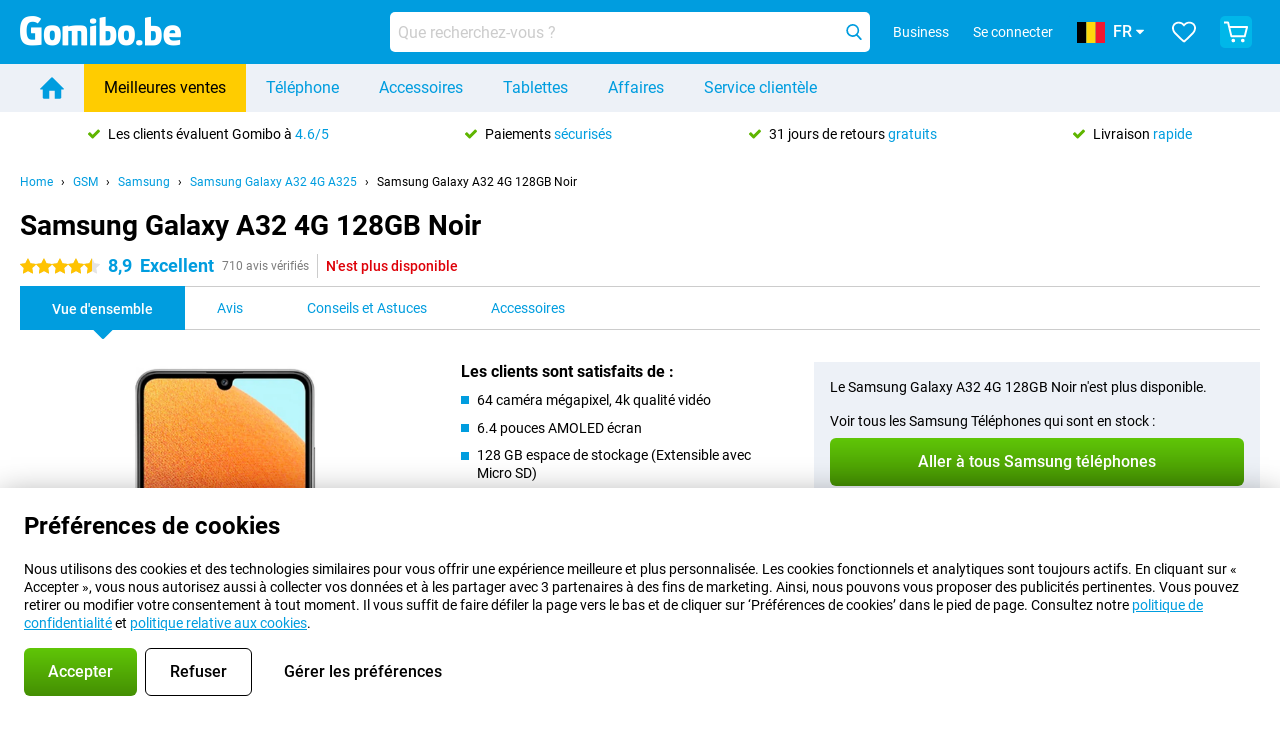

--- FILE ---
content_type: text/html; charset=UTF-8
request_url: https://www.gomibo.be/fr/samsung-galaxy-a32-4g/128gb-noir
body_size: 39265
content:
<!DOCTYPE html>

<html lang="fr-BE" data-lang="fr">
	<head>
		
						<title data-react-helmet="true">Samsung Galaxy A32 4G 128GB Noir - acheter - Gomibo.be</title>

			
				<meta http-equiv="Content-Type" content="text/html; charset=UTF-8" data-react-helmet="true">
				<meta http-equiv="X-UA-Compatible" content="IE=edge" data-react-helmet="true">

				<meta name="author" content="Gomibo.be" data-react-helmet="true">
				<meta name="copyright" content="&copy; Gomibo.be" data-react-helmet="true">
				<meta name="viewport" content="width=device-width, initial-scale=1" data-react-helmet="true">
				<meta name="format-detection" content="telephone=no" data-react-helmet="true">

				<meta name="google-site-verification" content="TvBeIyAFVVs_hVEQKqVUUEVnS6z23d06wqhdX3KgngM" data-react-helmet="true">

				<meta name="description" content="Commander le Samsung Galaxy A32 4G 128GB Noir ✓ Sans carte SIM ✓ Commandez avant 21:00 pour une livraison le lendemain ✓ Retours gratuits jusqu&#039;à 31 jours" data-react-helmet="true">
				<meta name="robots" content="index,follow" data-react-helmet="true">
				<link rel="canonical" href="https://www.gomibo.be/fr/samsung-galaxy-a32-4g/128gb-noir" data-react-helmet="true">
			
			
					<link data-react-helmet="true" rel="alternate" href="https://www.belsimpel.nl/samsung-galaxy-a32-4g/128gb-zwart" hreflang="nl-nl">
					<link data-react-helmet="true" rel="alternate" href="https://www.gomibo.de/samsung-galaxy-a32-4g/128gb-schwarz" hreflang="de-de">
					<link data-react-helmet="true" rel="alternate" href="https://www.gomibo.at/samsung-galaxy-a32-4g/128gb-schwarz" hreflang="de-at">
					<link data-react-helmet="true" rel="alternate" href="https://www.gomibo.ie/samsung-galaxy-a32-4g/128gb-black" hreflang="en-ie">
					<link data-react-helmet="true" rel="alternate" href="https://www.gomibo.be/nl/samsung-galaxy-a32-4g/128gb-zwart" hreflang="nl-be">
					<link data-react-helmet="true" rel="alternate" href="https://www.gomibo.be/fr/samsung-galaxy-a32-4g/128gb-noir" hreflang="fr-be">
					<link data-react-helmet="true" rel="alternate" href="https://www.gomibo.co.uk/samsung-galaxy-a32-4g/128gb-black" hreflang="en-gb">
					<link data-react-helmet="true" rel="alternate" href="https://www.gomibo.se/en/samsung-galaxy-a32-4g/128gb-black" hreflang="en-se">
					<link data-react-helmet="true" rel="alternate" href="https://www.gomibo.se/samsung-galaxy-a32-4g/128gb-svart" hreflang="sv-se">
					<link data-react-helmet="true" rel="alternate" href="https://www.gomibo.ch/de/samsung-galaxy-a32-4g/128gb-schwarz" hreflang="de-ch">
					<link data-react-helmet="true" rel="alternate" href="https://www.gomibo.ch/en/samsung-galaxy-a32-4g/128gb-black" hreflang="en-ch">
					<link data-react-helmet="true" rel="alternate" href="https://www.gomibo.ch/it/samsung-galaxy-a32-4g/128gb-nero" hreflang="it-ch">
					<link data-react-helmet="true" rel="alternate" href="https://www.gomibo.ch/fr/samsung-galaxy-a32-4g/128gb-noir" hreflang="fr-ch">
					<link data-react-helmet="true" rel="alternate" href="https://www.gomibo.fi/en/samsung-galaxy-a32-4g/128gb-black" hreflang="en-fi">
					<link data-react-helmet="true" rel="alternate" href="https://www.gomibo.fi/samsung-galaxy-a32-4g/128gb-musta" hreflang="fi-fi">
					<link data-react-helmet="true" rel="alternate" href="https://www.gomibo.pl/en/samsung-galaxy-a32-4g/128gb-black" hreflang="en-pl">
					<link data-react-helmet="true" rel="alternate" href="https://www.gomibo.pl/samsung-galaxy-a32-4g/128gb-czarny" hreflang="pl-pl">
					<link data-react-helmet="true" rel="alternate" href="https://www.gomibo.it/en/samsung-galaxy-a32-4g/128gb-black" hreflang="en-it">
					<link data-react-helmet="true" rel="alternate" href="https://www.gomibo.it/samsung-galaxy-a32-4g/128gb-nero" hreflang="it-it">
					<link data-react-helmet="true" rel="alternate" href="https://www.gomibo.es/en/samsung-galaxy-a32-4g/128gb-black" hreflang="en-es">
					<link data-react-helmet="true" rel="alternate" href="https://www.gomibo.es/samsung-galaxy-a32-4g/128gb-negro" hreflang="es-es">
					<link data-react-helmet="true" rel="alternate" href="https://www.gomibo.cz/en/samsung-galaxy-a32-4g/128gb-black" hreflang="en-cz">
					<link data-react-helmet="true" rel="alternate" href="https://www.gomibo.cz/samsung-galaxy-a32-4g/128gb-cerny" hreflang="cs-cz">
					<link data-react-helmet="true" rel="alternate" href="https://www.gomibo.no/en/samsung-galaxy-a32-4g/128gb-black" hreflang="en-no">
					<link data-react-helmet="true" rel="alternate" href="https://www.gomibo.no/samsung-galaxy-a32-4g/128gb-svart" hreflang="no-no">
					<link data-react-helmet="true" rel="alternate" href="https://www.gomibo.fr/en/samsung-galaxy-a32-4g/128gb-black" hreflang="en-fr">
					<link data-react-helmet="true" rel="alternate" href="https://www.gomibo.fr/samsung-galaxy-a32-4g/128gb-noir" hreflang="fr-fr">
					<link data-react-helmet="true" rel="alternate" href="https://www.gomibo.dk/en/samsung-galaxy-a32-4g/128gb-black" hreflang="en-dk">
					<link data-react-helmet="true" rel="alternate" href="https://www.gomibo.dk/samsung-galaxy-a32-4g/128gb-sort" hreflang="da-dk">
					<link data-react-helmet="true" rel="alternate" href="https://www.gomibo.gr/en/samsung-galaxy-a32-4g/128gb-black" hreflang="en-gr">
					<link data-react-helmet="true" rel="alternate" href="https://www.gomibo.hr/en/samsung-galaxy-a32-4g/128gb-black" hreflang="en-hr">
					<link data-react-helmet="true" rel="alternate" href="https://www.gomibo.cy/en/samsung-galaxy-a32-4g/128gb-black" hreflang="en-cy">
					<link data-react-helmet="true" rel="alternate" href="https://www.gomibo.ee/en/samsung-galaxy-a32-4g/128gb-black" hreflang="en-ee">
					<link data-react-helmet="true" rel="alternate" href="https://www.gomibo.hu/en/samsung-galaxy-a32-4g/128gb-black" hreflang="en-hu">
					<link data-react-helmet="true" rel="alternate" href="https://www.gomibo.lu/en/samsung-galaxy-a32-4g/128gb-black" hreflang="en-lu">
					<link data-react-helmet="true" rel="alternate" href="https://www.gomibo.lv/en/samsung-galaxy-a32-4g/128gb-black" hreflang="en-lv">
					<link data-react-helmet="true" rel="alternate" href="https://www.gomibo.lt/en/samsung-galaxy-a32-4g/128gb-black" hreflang="en-lt">
					<link data-react-helmet="true" rel="alternate" href="https://www.gomibo.mt/en/samsung-galaxy-a32-4g/128gb-black" hreflang="en-mt">
					<link data-react-helmet="true" rel="alternate" href="https://www.gomibo.pt/en/samsung-galaxy-a32-4g/128gb-black" hreflang="en-pt">
					<link data-react-helmet="true" rel="alternate" href="https://www.gomibo.pt/samsung-galaxy-a32-4g/128gb-preto" hreflang="pt-pt">
					<link data-react-helmet="true" rel="alternate" href="https://www.gomibo.ro/en/samsung-galaxy-a32-4g/128gb-black" hreflang="en-ro">
					<link data-react-helmet="true" rel="alternate" href="https://www.gomibo.sk/en/samsung-galaxy-a32-4g/128gb-black" hreflang="en-sk">
					<link data-react-helmet="true" rel="alternate" href="https://www.gomibo.si/en/samsung-galaxy-a32-4g/128gb-black" hreflang="en-si">
			

			
									<link
						rel="preconnect"
						href="//bsimg.nl"
												data-react-helmet="true"
					>
									<link
						rel="preconnect"
						href="//www.google-analytics.com"
												data-react-helmet="true"
					>
									<link
						rel="preconnect"
						href="//www.googletagmanager.com"
												data-react-helmet="true"
					>
									<link
						rel="preconnect"
						href="//googleads.g.doubleclick.net"
													crossorigin
												data-react-helmet="true"
					>
									<link
						rel="preconnect"
						href="//connect.facebook.net"
													crossorigin
												data-react-helmet="true"
					>
									<link
						rel="preconnect"
						href="//www.facebook.com"
													crossorigin
												data-react-helmet="true"
					>
									<link
						rel="preconnect"
						href="//s3-eu-west-1.amazonaws.com"
													crossorigin
												data-react-helmet="true"
					>
				
									<link href="https://www.googletagmanager.com/gtag/js?id=G-RF0H7QTE0Y" rel="preload" as="script">
				
									<script>
						(function(w, d, s, l, i, z) {
							w[l] = w[l] || [];
							w[l].push({
								'gtm.start': new Date().getTime(),
								event: 'gtm.js'
							});
							var f = d.getElementsByTagName(s)[0],
								j = d.createElement(s),
								dl = l != 'dataLayer' ? '&l=' + l : '';
							j.async = true;
							j.src = z + '/aabcona/gtm.js?id=' + i + dl;
							f.parentNode.insertBefore(j, f);
						})(window, document, 'script', 'dataLayer', 'GTM-WHNG6L54', 'https://www.gomibo.be');
					</script>
							

			
			
				<meta name="theme-color" content="#009ddf" data-react-helmet="true"> 				<link rel="icon" type="image/png" href="https://bsimg.nl/assets/img/shared/branding/gomibo_be/favicon/favicon-96x96.png" sizes="96x96" data-react-helmet="true" />
				<link rel="icon" type="image/svg+xml" href="https://bsimg.nl/assets/img/shared/branding/gomibo_be/favicon/favicon.svg" data-react-helmet="true" />
				<link rel="shortcut icon" href="https://bsimg.nl/assets/img/shared/branding/gomibo_be/favicon/favicon.ico" data-react-helmet="true" />
				<link rel="apple-touch-icon" sizes="180x180" href="https://bsimg.nl/assets/img/shared/branding/gomibo_be/favicon/apple-touch-icon.png" data-react-helmet="true" />
			

			
							

			
				<meta name="twitter:card" content="summary_large_image" data-react-helmet="true">
									<meta name="twitter:site" content="@gomibo" data-react-helmet="true">
							

			
				<meta property="og:locale" content="fr_BE" data-react-helmet="true">
				<meta property="og:type" content="website" data-react-helmet="true">
				<meta property="og:site_name" content="Gomibo.be" data-react-helmet="true">
				
					<meta property="og:url" content="https://www.gomibo.be/fr/samsung-galaxy-a32-4g/128gb-noir" data-react-helmet="true">
					<meta property="og:title" content="Samsung Galaxy A32 4G 128GB Noir - acheter" data-react-helmet="true">
					<meta property="og:description" content="Commander le Samsung Galaxy A32 4G 128GB Noir ✓ Sans carte SIM ✓ Commandez avant 21:00 pour une livraison le lendemain ✓ Retours gratuits jusqu&#039;à 31 jours" data-react-helmet="true">
				
				
					<meta property="og:image" content="https://bsimg.nl/images/samsung-galaxy-a32-4g-128gb-zwart_9.jpg/NW9r3HorhqEiximhwRNVhFwi6a8%3D/fit-in/0x0/filters%3Aupscale%28%29" data-react-helmet="true">
					<meta property="og:image:secure_url" content="https://bsimg.nl/images/samsung-galaxy-a32-4g-128gb-zwart_9.jpg/NW9r3HorhqEiximhwRNVhFwi6a8%3D/fit-in/0x0/filters%3Aupscale%28%29" data-react-helmet="true">
					
						<meta property="og:image:width" content="325" data-react-helmet="true">
					
					
						<meta property="og:image:height" content="505" data-react-helmet="true">
					
				
			

			
			<script id="head_breadcrumbs" type="application/ld+json" data-react-helmet="true">
				{
    "@context": "https://schema.org",
    "@type": "BreadcrumbList",
    "itemListElement": [
        {
            "@type": "ListItem",
            "position": 1,
            "item": {
                "@id": "https://www.gomibo.be/fr/",
                "name": "Home"
            }
        },
        {
            "@type": "ListItem",
            "position": 2,
            "item": {
                "@id": "https://www.gomibo.be/fr/telephone",
                "name": "GSM"
            }
        },
        {
            "@type": "ListItem",
            "position": 3,
            "item": {
                "@id": "https://www.gomibo.be/fr/telephone/samsung",
                "name": "Samsung"
            }
        },
        {
            "@type": "ListItem",
            "position": 4,
            "item": {
                "@id": "https://www.gomibo.be/fr/samsung-galaxy-a32-4g",
                "name": "Samsung Galaxy A32 4G A325"
            }
        },
        {
            "@type": "ListItem",
            "position": 5,
            "item": {
                "@id": "https://www.gomibo.be/fr/samsung-galaxy-a32-4g/128gb-noir",
                "name": "Samsung Galaxy A32 4G 128GB Noir"
            }
        }
    ]
}
			</script>
		

			
			<script id="head_schema" type="application/ld+json" data-react-helmet="true">
				{
    "@context": "https://schema.org",
    "@type": "Product",
    "name": "Samsung Galaxy A32 4G 128GB Noir",
    "image": [
        "https://bsimg.nl/images/samsung-galaxy-a32-4g-128gb-zwart_9.jpg/NW9r3HorhqEiximhwRNVhFwi6a8%3D/fit-in/0x0/filters%3Aupscale%28%29",
        "https://bsimg.nl/images/samsung-galaxy-a32-5g-64gb-zwart_2.jpg/qnlTbxUjZDtyo6tmONv53IJClk8%3D/fit-in/0x0/filters%3Aupscale%28%29",
        "https://bsimg.nl/images/samsung-galaxy-a32-5g-64gb-zwart_3.jpg/XKy4VRCxnoR_4jbI3CdJ4FGV6mY%3D/fit-in/0x0/filters%3Aupscale%28%29",
        "https://bsimg.nl/images/samsung-galaxy-a32-5g-64gb-zwart_4.jpg/v-wtCMqeNAoo_BzeS4kb3H_Z20E%3D/fit-in/0x0/filters%3Aupscale%28%29",
        "https://bsimg.nl/images/samsung-galaxy-a32-4g-128gb-zwart_11.jpg/_M48YEeFoG6OrqpVzmEqkqCBTT0%3D/fit-in/0x0/filters%3Aupscale%28%29",
        "https://bsimg.nl/images/samsung-galaxy-a32-4g-128gb-zwart_10.jpg/JkKT25H4miyLFqZgOkdKofo3hiI%3D/fit-in/0x0/filters%3Aupscale%28%29",
        "https://bsimg.nl/images/samsung-galaxy-a32-5g-64gb-zwart_7.jpg/a6Dk9gi5p6ZulsJ5LbQiwYRE6wE%3D/fit-in/0x0/filters%3Aupscale%28%29",
        "https://bsimg.nl/images/samsung-galaxy-a32-5g-64gb-zwart_8.jpg/lsz49hFNCCW57W6TgTd2ogXFjeQ%3D/fit-in/0x0/filters%3Aupscale%28%29"
    ],
    "url": "https://www.gomibo.be/fr/samsung-galaxy-a32-4g/128gb-noir",
    "description": "\u00c0 propos du Samsung Galaxy A32 4G 128GB Noir : sp\u00e9cifications, avis, contrats, actualit\u00e9s, conseils et astuces, foire aux questions, accessoires et commande du produit !",
    "gtin13": "1233211232222",
    "sku": "SM-A325FZKGEUB",
    "brand": {
        "@type": "Thing",
        "name": "Samsung"
    },
    "aggregateRating": {
        "@type": "AggregateRating",
        "ratingValue": 8.9000000000000004,
        "reviewCount": 710,
        "bestRating": 10,
        "worstRating": 0
    },
    "offers": {
        "@type": "Offer",
        "priceCurrency": "EUR",
        "price": 350,
        "url": "https://www.gomibo.be/fr/samsung-galaxy-a32-4g/128gb-noir",
        "itemCondition": "https://schema.org/NewCondition",
        "availability": "https://schema.org/Discontinued",
        "seller": {
            "@type": "Organization",
            "name": "Gomibo.be",
            "url": "https://www.gomibo.be",
            "logo": "https://bsimg.nl/assets/img/shared/branding/gomibo_be/social/share_logo.png",
            "email": "info@gomibo.be",
            "telephone": "+3238083545"
        }
    }
}
			</script>
		

							<script>
					try {
						if (!/^(?!Windows).*Linux.*Android [0-9]+[0-9.]*/i.test(navigator.userAgent)) {
							var document_head = document.getElementsByTagName('head')[0];
							var fonts_css_link = document.createElement('link');
							fonts_css_link.rel = 'stylesheet';
							fonts_css_link.type = 'text/css';
							fonts_css_link.media = 'screen';
														fonts_css_link.href = "/assets/css/responsive/gomibo/fonts.css?57619e445f74a8f4813f54ec89280902";
							document_head.appendChild(fonts_css_link);
						}
					} catch (err) {
											}
				</script>
			
						<script type="module" src="/assets/react/vendor.js?719b26a265f96ecdf9d0"></script>
			<script type="module" src="/assets/react/commons.js?3087ca1da660f7a1035e"></script>
			<script type="module" src="/assets/react/app.js?1751a02631d8460c4222"></script>
			<script type="module" src="/assets/react/header.js?9a1d199f0597956cd86e"></script>
			
	<script type="module" src="/assets/react/productdetail.js?b3a862aba02bd40e3755"></script>
	<link rel="preload" as="image" href="https://bsimg.nl/assets/img/shared/branding/gomibo_be/logo/site_header.png">
			<link rel="preload" as="image" href="https://bsimg.nl/images/samsung-galaxy-a32-4g-128gb-zwart_9.jpg/jpSMDHHyHT_yRMSLXCXRInmfz5g%3D/fit-in/257x400/filters%3Aformat%28png%29%3Aupscale%28%29" imagesrcset="https://bsimg.nl/images/samsung-galaxy-a32-4g-128gb-zwart_9.jpg/o6O3g4-lfm6jG1relKU1z6VlRd8%3D/fit-in/257x400/filters%3Aformat%28webp%29%3Aupscale%28%29 257w,https://bsimg.nl/images/samsung-galaxy-a32-4g-128gb-zwart_9.jpg/yVbWhkVyZ-qimB-sEhEY76YjGLY%3D/fit-in/514x800/filters%3Aformat%28webp%29%3Aupscale%28%29 514w,https://bsimg.nl/images/samsung-galaxy-a32-4g-128gb-zwart_9.jpg/0Q8m5_txopHs6NuSzjEX43pS2Cc%3D/fit-in/771x1200/filters%3Aformat%28webp%29%3Aupscale%28%29 771w" imagesizes="100vw">
	

						
						

    	<script data-name="windowVariable">window.allowSentry = "true"</script>
	<script data-name="windowVariable">window.deployedGitSha = "e242c816b6aab132e77810b9ff8c1c78e5232088"</script>
	<script data-name="windowVariable">window.sentryDsn = "https://748af9a1ce5f480290c68043c76a1ea2@sentry.belsimpel.nl/11"</script>
	<script data-name="windowVariable">window.staggeredVariations = "null"</script>



                        	<script data-name="windowVariable">window.translations = "[{\"fr\":{\"\":\"\",\"%number_of_reviews% verified review\":[\"{count, plural,\",\"one {%number_of_reviews% avis v\\u00e9rifi\\u00e9}\",\"other {%number_of_reviews% avis v\\u00e9rifi\\u00e9s}\",\"}\"],\"%number_of_stars% star\":[\"{count, plural,\",\"one {%number_of_stars% \\u00e9toile}\",\"other {%number_of_stars% \\u00e9toiles}\",\"}\"],\"(This review is) about [provider name]\\u0004about %provider_name%\":\"concerne %provider_name%\",\"(This review is) about the [variant name]\\u0004about the %variant_name%\":\"\\u00e1 propos de %variant_name%\",\"(excl. VAT)\":\"(hors TVA)\",\"(provider dependent)\":\"(selon le fournisseur)\",\"9701 DA\":\"9701 DA\",\"Add %product_name% to your shopping cart\":\"Ajout\\u00e9 %product_name% \\u00e0 votre panier d\'achat\",\"All news articles\":\"Tous les articles\",\"All pros & cons\":\"Tout les pours & contres\",\"All reviews\":\"Tous les avis\",\"Buy a SIM Free %product_group_name%? The options:\":\"Acheter une carte SIM gratuite %product_group_name% ? Les options :\",\"Buy the %product_group_name%? The options:\":\"Acheter le %product_group_name% ? Les options :\",\"Capacity\":\"Capacit\\u00e9\",\"Capacity:\":\"Capacit\\u00e9:\",\"Change address\":\"Changement d\'adresse\",\"Check postal code\":\"V\\u00e9rifier le code postal\",\"Choose your provider...\":\"Choisissez votre fournisseur...\",\"Colour\":\"Couleur\",\"Colour and capacity\":\"Couleur et capacit\\u00e9\",\"Colour and capacity:\":\"Couleur et capacit\\u00e9:\",\"Colour:\":\"Couleur:\",\"Complete description\":\"Description compl\\u00e8te\",\"Con\":\"Contre\",\"Condition:\":\"Condition :\",\"Confirm\":\"Confirmer\",\"Delivery time\":\"D\\u00e9lai de livraison\",\"Detailed specifications\":\"Sp\\u00e9cifications d\\u00e9taill\\u00e9es\",\"Device upfront\":\"Appareil \\u00e0 l\'avance\",\"Enter your email address\":\"Entrez votre adresse e-mail\",\"Estimated retail price\":\"Prix de vente estim\\u00e9\",\"Everything about %provider% and your contract\":\"Tout sur %provider% et votre abonnement\",\"Everything about the %product_group_name%\":\"Tout ce qui concerne le %product_group_name%\",\"Excl. VAT\":\"Hors TVA\",\"Go straight to:\":\"Aller directement \\u00e0 :\",\"Hide compatible products\":\"Masquer les produits compatibles\",\"House number\":\"Num\\u00e9ro\",\"House number:\":\"Num\\u00e9ro:\",\"How are our reviews created?\":\"Comment nos avis sont-ils cr\\u00e9\\u00e9s ?\",\"I recommend this product\":\"Je recommande ce produit\",\"Icon %name%\":\"Icon %name%\",\"In stock\":\"En stock\",\"In stock:\":\"En stock :\",\"Incl. VAT\":\"Avec TVA\",\"Information\":\"Information\",\"Keep me updated\":\"Tenez-moi au courant\",\"Language:\":\"Langue :\",\"Loading...\":\"Chargement...\",\"More information\":\"Plus d\'informations\",\"More videos\":\"Plus de vid\\u00e9os\",\"News article contains a video\":\"L\'article contient un vid\\u00e9o\",\"No reviews yet\":\"Pas encore d\'avis\",\"Not in stock\":\"Pas en stock\",\"Not in stock %clr_grey_dark%%plain%at this store %with_provider% %end_plain%%end_clr_grey_dark%\":\"N\'est pas en stock %clr_grey_dark%%plain% dans ce magasin %with_provider% %end_plain%%end_clr_grey_dark%\",\"Not in stock %clr_grey_dark%%plain%at this store%end_plain%%end_clr_grey_dark%\":\"N\'est pas en stock %clr_grey_dark%%plain% dans ce magasin%end_plain%%end_clr_grey_dark%\",\"Order\":\"Commander\",\"Play video\":\"Lire la vid\\u00e9o\",\"Postal code\":\"Code postal\",\"Postal code:\":\"Code postal:\",\"Price\":\"Prix\",\"Pro\":\"Pour\",\"Provider-dependent delivery time\":\"D\\u00e9lai de livraison d\\u00e9pendant du fournisseur\",\"Rate this review with a \'thumbs down\'\":\"\\u00c9valuer cet avis avec un \'avis negatif\'\",\"Rate this review with a \'thumbs up\'\":\"\\u00c9valuer cet avis avec un \'avis positif\'\",\"Repairability index\":\"Indice de r\\u00e9parabilit\\u00e9\",\"Retail price\":\"Prix de vente\",\"Scroll down for more information\":\"Faites d\\u00e9filer la page pour plus d\'informations\",\"See terms and conditions for special offers\":\"Voir les conditions g\\u00e9n\\u00e9rales des offres sp\\u00e9ciales\",\"Select your bundle:\":\"Choisissez votre abonnement :\",\"Show all compatible products (%amount%)\":\"Afficher tous les produits compatibles (%amount%)\",\"Something went wrong while saving your rating. Please try again in a few minutes.\":\"Une erreur s\'est produite lors de l\'enregistrement de votre \\u00e9valuation. Veuillez r\\u00e9essayer dans quelques minutes.\",\"Sort by:\":\"Trier par :\",\"Special Offer:\":\"Offre sp\\u00e9ciale :\",\"Storage\":\"Stockage\",\"Store availability\":\"Disponibilit\\u00e9 des magasins\",\"Store:\":[\"{count, plural,\",\"one {Magasin :}\",\"other {Magasins :}\",\"}\"],\"Suffix\":\"Suffixe\",\"The %product_name% is compatible to use in combination with the following phones and tablets.\":\"Le %product_name% est compatible en combinaison avec les t\\u00e9l\\u00e9phones et tablettes suivants.\",\"The benefits of ordering at %domain_name%\":\"Les avantages de commander chez %domain_name%\",\"Tip!\":\"Astuce !\",\"Video\":\"Vid\\u00e9o\",\"Video:\":\"Vid\\u00e9o :\",\"View all outlets\":\"Voir tous les points de vente\",\"View frequencies\":\"Vue des fr\\u00e9quences\",\"You cannot re-rate this review\":\"Vous ne pouvez pas re-\\u00e9valuer cet avis\",\"Your email address\":\"Votre adresse email\",\"a\":\"a\",\"excl. VAT\":\"hors TVA\",\"from:\":\"de:\"}},{\"fr\":{\"\":\"\",\"%current_provider% continues as %new_provider%\":\"%current_provider% continue comme %new_provider%\",\"%number% result\":[\"{count, plural,\",\"one {%number% r\\u00e9sultat}\",\"other {%number% r\\u00e9sultats}\",\"}\"],\"(excl. VAT)\":\"(hors TVA)\",\"Adapter cable\":\"C\\u00e2ble adaptateur\",\"Add another %device%\":\"Ajouter un autre %device%\",\"Additional customer benefit\":\"Avantage suppl\\u00e9mentaire pour le client\",\"All %count% filters\":\"Tous les %count% filtres\",\"All options\":\"Toutes les options\",\"Amount\":\"Montant\",\"Audio cable\":\"C\\u00e2ble audio\",\"Battery case\":\"Bo\\u00eetier de batterie\",\"Bike holders\":\"Support pour v\\u00e9lo\",\"Black speakers\":\"Enceintes noires\",\"Bluetooth\":\"Bluetooth\",\"Both\":\"Les deux\",\"Built-in GPS\":\"GPS int\\u00e9gr\\u00e9\",\"Calculation example\":\"Exemple de calcul\",\"Car chargers\":\"Chargeurs de voiture\",\"Car holders\":\"Supports pour voiture\",\"Change or reset your filters for more results\":\"Modifiez ou r\\u00e9initialisez vos filtres pour obtenir plus de r\\u00e9sultats\",\"Charges telephone\":\"Charge le t\\u00e9l\\u00e9phone\",\"Check out the best offer for your phone number\":\"Consultez la meilleure offre pour votre num\\u00e9ro de t\\u00e9l\\u00e9phone\",\"Check out your loyalty discount at your provider\":\"V\\u00e9rifiez votre remise de fid\\u00e9lit\\u00e9 aupr\\u00e8s de votre op\\u00e9rateur\",\"Clear\":\"Effacer\",\"Click on the product image for more information.\":\"Cliquez sur l\'image du produit pour plus d\'informations.\",\"Clip holders\":\"Support avec clip\",\"Close\":\"Fermer\",\"Contract length\":\"Dur\\u00e9e de l\'abonnement\",\"Costs per term\":\"Co\\u00fbts par trimestre\",\"Data cable\":\"C\\u00e2ble de donn\\u00e9es\",\"Device name\":\"Nom de l\'appareil\",\"Do you get a loyalty discount?\":\"B\\u00e9n\\u00e9ficiez-vous d\'une remise de fid\\u00e9lit\\u00e9 ?\",\"Do you get a loyalty or family discount with %brand_name%?\":\"B\\u00e9n\\u00e9ficiez-vous d\'une remise de fid\\u00e9lit\\u00e9 ou d\'une remise familiale avec %brand_name% ?\",\"Do you want more information about the European standard form and paying in instalments?\":\"Souhaitez-vous plus d\'informations sur le formulaire standard europ\\u00e9en et sur le paiement en plusieurs fois ?\",\"Don\'t know what you want?\":\"Vous ne savez pas ce que vous voulez ?\",\"Done in 2 minutes.\":\"L\'affaire est men\\u00e9e en 2 minutes.\",\"Dual SIM\":\"Double SIM\",\"Filter\":\"Filtrer\",\"Filter %device_type%\":\"Filtrer %device_type%\",\"Filter contracts\":\"Filtrer les contrats\",\"Filters:\":\"Filtres :\",\"Find the best deals\":\"Trouvez les meilleures offres\",\"Find your ideal %device%\":\"Trouvez votre id\\u00e9al %device%\",\"First select your\":\"S\\u00e9lectionnez d\'abord votre\",\"Fixed debit interest rate\":\"Taux d\'int\\u00e9r\\u00eat d\\u00e9biteur fixe\",\"For fitness\":\"Pour le fitness\",\"For men\":\"Pour les hommes\",\"For women\":\"Pour les femmes\",\"Get your hands on the %device_name% right now.\":\"Optez tout de suite pour le %device_name%.\",\"Grid\":\"Grille\",\"HDMI cable\":\"C\\u00e2ble HDMI\",\"Hardened glass\":\"Verre tremp\\u00e9\",\"Hide filters\":\"Masquer les filtres\",\"In ear\":\"Dans l\'oreille\",\"Leave blank to view all results\":\"Laissez la zone vide pour afficher tous les r\\u00e9sultats\",\"Less options\":\"Moins d\'options\",\"Lightning cable\":\"C\\u00e2ble Lightning\",\"Lightning connector\":\"Connecteur Lightning\",\"List\":\"Liste\",\"MobielWerkt B.V. acts as an intermediary for different providers, acts as an exempt intermediary for the Finance B.V. of the chosen provider, and does not give advice about the device loan.\":\"MobielWerkt B.V. agit en tant qu\'interm\\u00e9diaire pour diff\\u00e9rents fournisseurs, agit en tant qu\'interm\\u00e9diaire exon\\u00e9r\\u00e9 pour l\'entit\\u00e9 Finance B.V. du fournisseur choisi, et ne communique pas de conseils concernant la location d\'appareil.\",\"More information\":\"Plus d\'informations\",\"Multipoint pairing\":\"Jumelage multipoint\",\"No products were found\":\"Aucun produit n\'a \\u00e9t\\u00e9 trouv\\u00e9\",\"No products were found.\":\"Aucun produit n\'a \\u00e9t\\u00e9 trouv\\u00e9.\",\"Noise cancelling\":\"Suppression du bruit\",\"Noise filtering\":\"Filtrage du bruit\",\"Orders can be placed from 4 months before the end of your current contract.\":\"Les commandes peuvent \\u00eatre pass\\u00e9es \\u00e0 partir de 4 mois avant la fin de votre abonnement actuel.\",\"Over ear\":\"Au-dessus de l\'oreille\",\"Personal offers\":\"Offres personnelles\",\"Price\":\"Prix\",\"Product\":\"Produit\",\"Products\":\"Produits\",\"Quick charging\":\"Charge rapide\",\"Read it here.\":\"Lisez-le ici.\",\"Read less\":\"Lire la suite\",\"Read more...\":\"Lire plus...\",\"Reset\":\"R\\u00e9initialiser\",\"Reset all filters.\":\"R\\u00e9initialisez tous les filtres.\",\"See which discounts and extras you can get\":\"D\\u00e9couvrez les r\\u00e9ductions et les avantages dont vous pouvez b\\u00e9n\\u00e9ficier\",\"Select the products that are already active on your address, and see which benefits you\'ll get:\":\"S\\u00e9lectionnez les produits qui sont d\\u00e9j\\u00e0 actifs pour votre adresse et consultez les avantages que vous obtiendrez :\",\"Select your %device%\":\"S\\u00e9lectionnez votre %device%\",\"Show %number% result\":[\"{count, plural,\",\"one {Afficher le %number% r\\u00e9sultat}\",\"other {Afficher les %number% r\\u00e9sultats}\",\"}\"],\"Sort\":\"Trier\",\"Sort by:\":\"Trier par :\",\"Stock\":\"Stock\",\"The device loan is a form of non-revolving purchase financing by the Finance B.V. of the chosen partner.\":\"La location d\'un appareil est une forme de financement d\'achat non renouvelable par l\'entit\\u00e9 Finance B.V. du partenaire choisi.\",\"This table contains a calculation for a device loan and the price per month as an example.\":\"Ce tableau contient un calcul correspondant \\u00e0 la location d\'un appareil et le prix par mois \\u00e0 titre d\'exemple.\",\"Tip!\":\"Astuce !\",\"Total credit amount\":\"Montant total du cr\\u00e9dit\",\"Total device costs\":\"Co\\u00fbt total de l\'appareil\",\"Transparent cases\":\"Bo\\u00eetiers transparents\",\"USB-C connection\":\"Connexion USB-C\",\"USB-C connector\":\"Connecteur USB-C\",\"Undo filters\":\"Annuler les filtres\",\"Upfront payment\":\"Paiement initial\",\"Water resistant\":\"R\\u00e9sistant \\u00e0 l\'eau\",\"Which products are already registered to your address?\":\"Quels sont les produits d\\u00e9j\\u00e0 enregistr\\u00e9s \\u00e0 votre adresse ?\",\"White headphones\":\"Casques d\'\\u00e9coute blancs\",\"Wireless\":\"Sans fil\",\"Wireless chargers\":\"Chargeurs sans fil\",\"Wireless charging\":\"Chargement sans fil\",\"You can upgrade or switch!\":\"Vous pouvez renouveler ou changer !\",\"You will need to determine whether the device loan fits your personal circumstances.\":\"Vous devrez d\\u00e9terminer si la location d\'appareil correspond \\u00e0 votre situation personnelle.\",\"You\'ll always keep %phone_number% for free.\":\"Vous garderez toujours %phone_number% gratuitement.\",\"Your %current_provider% contract has been converted to a %new_provider% contract. Do you want to upgrade your current contract? Then you can upgrade your %new_provider% contract via %brand_name%.\":\"Votre contrat %current_provider% a \\u00e9t\\u00e9 converti en un abonnement %new_provider%. Vous souhaitez renouveler votre abonnement actuel ? Alors vous pouvez renouveler votre abonnement %new_provider% via %brand_name%.\",\"Your current contract\'s end date:\":\"La date de fin de votre abonnement actuel :\",\"current provider\":\"fournisseur actuel\"}},{\"fr\":{\"\":\"\",\"%bold%Please note!%end_bold% Certain products have been removed from your favourites list because they are no longer available or the bundle has changed.\":\"Certains produits ont \\u00e9t\\u00e9 retir\\u00e9s de votre liste de favoris parce qu\'ils ne sont plus disponibles ou que l\'abonnement a \\u00e9t\\u00e9 modifi\\u00e9e.\",\"%contract_duration_in_months% month\":[\"{count, plural,\",\"one {%contract_duration_in_months% mois}\",\"other {%contract_duration_in_months% mois}\",\"}\"],\"%credit% prepaid credit\":\"%credit% cr\\u00e9dit pr\\u00e9pay\\u00e9\",\"%number% options selected\":\"%number% options choisies\",\"%number_of_items% item\":[\"{count, plural,\",\"one {%number_of_items% article}\",\"other {%number_of_items% articles}\",\"}\"],\"%number_of_orders% pending order\":[\"{count, plural,\",\"one {%number_of_orders% commande en cours}\",\"other {%number_of_orders% commandes en cours}\",\"}\"],\"%number_of_reviews% review\":[\"{count, plural,\",\"one {%number_of_reviews% avis}\",\"other {%number_of_reviews% avis}\",\"}\"],\"%number_of_reviews% verified review\":[\"{count, plural,\",\"one {%number_of_reviews% avis v\\u00e9rifi\\u00e9}\",\"other {%number_of_reviews% avis v\\u00e9rifi\\u00e9s}\",\"}\"],\"%number_of_stars% star\":[\"{count, plural,\",\"one {%number_of_stars% \\u00e9toile}\",\"other {%number_of_stars% \\u00e9toiles}\",\"}\"],\"%provider_name% Data Only contract\":\"Abonnement de donn\\u00e9es %provider_name%\",\"%provider_name% Data Only upgrade\":\"Renouvellement des donn\\u00e9es %provider_name% \",\"%provider_name% Sim Only contract\":\"Abonnement GSM %provider_name%\",\"%provider_name% Sim Only contract - Young\":\"Abonnement GSM %provider_name% - Jeunesse\",\"%provider_name% Sim Only upgrade\":\"Renouvellement d\'abonnement GSM %provider_name%\",\"%provider_name% Sim Only upgrade - Young\":\"Renouvellement d\'abonnement GSM %provider_name% - Jeunesse\",\"%provider_name% contract\":\"Abonnement %provider_name%\",\"%provider_name% contract - Young\":\"Abonnement %provider_name% - Jeunesse\",\"%provider_name% upgrade\":\"Renouvellement %provider_name%\",\"%provider_name% upgrade - Young\":\"Renouvellement %provider_name% - Jeunesse\",\"(excl. VAT):\":\"(hors TVA) :\",\"1 year\":\"1 an\",\"2 year\":\"2 ans\",\"3-in-1 SIM card\":\"Carte SIM 3-en-1\",\"A letter with a simple step-by-step plan is included with the delivered SIM card. We will transfer your own phone number to your new SIM card on the same day that you perform these steps.\":\"Un courrier contenant un plan simple, \\u00e9tape par \\u00e9tape, est inclus avec la carte SIM livr\\u00e9e. Nous transf\\u00e9rerons votre propre num\\u00e9ro de t\\u00e9l\\u00e9phone sur votre nouvelle carte SIM le jour m\\u00eame o\\u00f9 vous effectuerez ces d\\u00e9marches.\",\"A verification token has been sent to your email address. Fill in this verification token to log in.\":\"Un jeton de v\\u00e9rification a \\u00e9t\\u00e9 envoy\\u00e9 \\u00e0 votre adresse \\u00e9lectronique. Remplissez ce jeton de v\\u00e9rification pour vous connecter.\",\"Accessories made for the %device_name% - Recommended by our experts\":\"Accessoires con\\u00e7us pour le %device_name% - Recommand\\u00e9 par nos experts\",\"Add %product_name% to your shopping cart\":\"Ajout\\u00e9 %product_name% \\u00e0 votre panier d\'achat\",\"Add products to your favourites by clicking on \":\"Ajoutez des produits \\u00e0 vos favoris en cliquant sur \",\"Add to your favourites\":\"Ajouter \\u00e0 vos favoris\",\"Added\":\"Ajout\\u00e9\",\"Added to your shopping cart\":\"Ajout\\u00e9 \\u00e0 votre panier d\'achat\",\"After %amount% month:\":[\"{count, plural,\",\"one {Apr\\u00e8s %amount% mois :}\",\"other {Apr\\u00e8s %amount% mois :}\",\"}\"],\"All options\":\"Toutes les options\",\"Already have an account?\":\"Vous avez d\\u00e9j\\u00e0 un compte ?\",\"Amount\":\"Montant\",\"Amount:\":\"Montant :\",\"Are you staying with the same provider?\":\"Vous allez conserver le m\\u00eame fournisseur ?\",\"As the name suggests, you\'ll receive 3 sizes in 1.\":\"Comme son nom l\'indique, vous recevrez 3 tailles en 1.\",\"At home or at work:\":\"\\u00c0 la maison ou au travail :\",\"At home, at work, or via PostNL pick-up point:\":\"\\u00c0 domicile, au travail ou via un point de retrait de PostNL :\",\"Business\":\"Entreprise\",\"By entering your details, you agree to our privacy statement.\":\"En saisissant vos coordonn\\u00e9es, vous acceptez notre d\\u00e9claration de confidentialit\\u00e9.\",\"Cable connection\":\"Connexion du c\\u00e2ble\",\"Can you transfer %number%?\":\"Pouvez-vous transf\\u00e9rer %number% ?\",\"Change shopping cart\":\"Modifier le panier d\'achat\",\"Check now\":\"V\\u00e9rifier maintenant\",\"Check other data\":\"V\\u00e9rifier les autres donn\\u00e9es\",\"Check with %current_provider% if you can already take or renew %phone_number% and see your personal discount\":\"V\\u00e9rifiez aupr\\u00e8s de %current_provider% si vous pouvez d\\u00e9j\\u00e0 renouveler ou transf\\u00e9rer le %phone_number% :\",\"Check with %current_provider% whether you can already upgrade or transfer %phone_number%:\":\"V\\u00e9rifiez aupr\\u00e8s de %current_provider% si vous pouvez d\\u00e9j\\u00e0 renouveler ou transf\\u00e9rer le %phone_number% :\",\"Choose your bundle\":\"Choisissez votre abonnement\",\"Choose your provider...\":\"Choisissez votre fournisseur...\",\"Choose your upgrade\":\"Choisissez votre renouvellement\",\"Clear entered value\":\"Effacer la valeur entr\\u00e9e\",\"Click on the link in the email to activate your account.\":\"Cliquez sur le lien contenu dans l\'e-mail pour activer votre compte.\",\"Click on the link in the email to reset your password.\":\"Cliquez sur le lien figurant dans l\'e-mail pour r\\u00e9initialiser votre mot de passe.\",\"Close\":\"Fermer\",\"Close this message\":\"Fermer ce message\",\"Compact version\\u0004Add to cart\":\"Au panier\",\"Confirm\":\"Confirmer\",\"Confirm that this is you\":\"Confirmez que c\'est bien vous\",\"Continue\":\"Continuer\",\"Continue shopping\":\"Poursuivre les achats\",\"Contract:\":\"Abonnement :\",\"Copper connection\":\"Connexion en cuivre\",\"Create a new password for\":\"Cr\\u00e9er un nouveau mot de passe pour\",\"Create account\":\"Cr\\u00e9er un compte\",\"Create password\":\"Cr\\u00e9er un mot de passe\",\"Credit after registration at the provider.\":\"Cr\\u00e9dit apr\\u00e8s inscription aupr\\u00e8s du prestataire.\",\"DSL connection\":\"Connexion DSL\",\"Date of birth\":\"Date de naissance\",\"Delete\":\"Supprimer\",\"Detailed information\":\"Informations d\\u00e9taill\\u00e9es\",\"Device payment:\":\"Paiement de l\'appareil :\",\"Device upfront\":\"Appareil \\u00e0 l\'avance\",\"Didn\'t receive an email? Please check your spam folder, or request the verification email again by\":\"Vous n\'avez pas re\\u00e7u d\'email ? Veuillez v\\u00e9rifier votre dossier spam, ou demandez \\u00e0 nouveau l\'e-mail de v\\u00e9rification par\",\"Didn\'t receive an email? Please check your spam folder, or request the verification email again in %time% seconds.\":\"Vous n\'avez pas re\\u00e7u d\'e-mail ? Veuillez v\\u00e9rifier votre dossier de spam, ou demandez \\u00e0 nouveau l\'e-mail de v\\u00e9rification dans %time% secondes.\",\"Do you get a loyalty discount?\":\"B\\u00e9n\\u00e9ficiez-vous d\'une remise de fid\\u00e9lit\\u00e9 ?\",\"Do you keep getting this message? Please try again in a couple of minutes.\":\"Vous continuez \\u00e0 recevoir ce message ? Veuillez r\\u00e9essayer dans quelques minutes.\",\"Do you want to save your favourites and be able to view them again at a later time?\":\"Voulez-vous enregistrer vos favoris pour pouvoir les consulter \\u00e0 nouveau ult\\u00e9rieurement ?\",\"Don\'t have an account yet?\":\"Vous n\'avez pas encore de compte ?\",\"Don\'t lose sight of your favourites!\":\"Ne perdez pas de vue vos favoris !\",\"Don\'t worry - free 31-day return period\":\"Ne vous inqui\\u00e9tez pas : vous disposez d\'une p\\u00e9riode de retour gratuite de 31 jours\",\"Done in 2 minutes.\":\"L\'affaire est men\\u00e9e en 2 minutes.\",\"Email address\":\"Adresse email\",\"Enter your current phone number\":\"Entrez votre num\\u00e9ro de t\\u00e9l\\u00e9phone actuel\",\"Enter your email address so we can send you an email to activate your account.\":\"Entrez votre adresse e-mail pour que nous puissions vous envoyer un e-mail d\'activation de votre compte.\",\"Enter your email address so we can send you an email to reset your password.\":\"Entrez votre adresse e-mail pour que nous puissions vous envoyer un e-mail de r\\u00e9initialisation de votre mot de passe.\",\"Excl. VAT\":\"Hors TVA\",\"Expected delivery time:\":\"D\\u00e9lai de livraison pr\\u00e9vu :\",\"External shop reviews\":\"Avis externes des magasins\",\"Featured deal!\":\"Offre sp\\u00e9ciale !\",\"Fiber connection\":\"Connexion en fibre optique\",\"Find and select your model\":\"Trouvez et s\\u00e9lectionnez votre mod\\u00e8le\",\"First month from %old_price% per month now only:\":[\"{count, plural,\",\"one {Premier mois \\u00e0 partir de %old_price% par mois maintenant seulement :}\",\"other {Les premiers %discount_period% mois \\u00e0 partir de %old_price% par mois maintenant seulement :}\",\"}\"],\"First month:\":[\"{count, plural,\",\"one {Le premier mois :}\",\"other {Les premiers %amount% mois :}\",\"}\"],\"For questions or persisting problems, you can always reach us via\":\"Pour toute question ou probl\\u00e8me persistant, vous pouvez toujours nous joindre \\u00e0 l\'adresse suivante\",\"For your %provider% contract\":\"Pour votre abonnement %provider%\",\"Forgot your password?\":\"Vous avez oubli\\u00e9 votre mot de passe ?\",\"From the moment that your number is transferred to %provider_name%, your old contract will be cancelled.\":\"A partir du moment o\\u00f9 votre num\\u00e9ro est transf\\u00e9r\\u00e9 chez %provider_name%, votre ancien abonnement sera r\\u00e9sili\\u00e9.\",\"From the moment that your number is transferred, your old contract will be cancelled.\":\"A partir du moment o\\u00f9 votre num\\u00e9ro est transf\\u00e9r\\u00e9, votre ancien abonnement est r\\u00e9sili\\u00e9.\",\"Get a loyalty discount! Which products are already registered to your address?\":\"B\\u00e9n\\u00e9ficiez d\'une remise de fid\\u00e9lit\\u00e9 ! Quels sont les produits d\\u00e9j\\u00e0 enregistr\\u00e9s \\u00e0 votre adresse ?\",\"Hide\":\"Masquer\",\"House number\":\"Num\\u00e9ro\",\"Imperative\\u0004Log in\":\"Se connecter\",\"Imperative\\u0004create an account.\":\"cr\\u00e9er un compte.\",\"In order to qualify for the loyalty discount of %selector%, you need more %provider% products.\":\"Pour b\\u00e9n\\u00e9ficier de la remise de fid\\u00e9lit\\u00e9 %selector%, il vous faut plus de produits %provider%.\",\"In stock\":\"En stock\",\"In the meantime, you\'ll be able to use your old SIM card.\":\"En attendant, vous pourrez continuer \\u00e0 utiliser votre ancienne carte SIM.\",\"Incl. VAT\":\"Avec TVA\",\"Invalid address.\":\"Adresse non valide.\",\"Invalid date of birth.\":\"Date de naissance non valide.\",\"It doesn\'t matter which provider you\'ve chosen.\":\"Et ce, quel que soit le fournisseur que vous avez choisi.\",\"Leave blank to view all results\":\"Laissez la zone vide pour afficher tous les r\\u00e9sultats\",\"Less options\":\"Moins d\'options\",\"Loading...\":\"Chargement...\",\"Log in\":\"Se connecter\",\"Log in to %brand_name%\":\"Se connecter \\u00e0 %brand_name%\",\"Log in with your order number\":\"Connectez-vous avec votre num\\u00e9ro de commande\",\"Login\":\"Connexion\",\"Long per month\\u0004Total per month:\":\"Total par mois :\",\"Medium\":\"Moyen\",\"Micro SIM card\":\"Carte Micro SIM\",\"Mini SIM card\":\"Mini carte SIM\",\"Minimum 8 characters\":\"Minimum 8 caract\\u00e8res\",\"Minimum age of contracts is 18 years. Is the contract in the name of your parent(s)? Fill in the details that are known to the provider.\":\"L\'\\u00e2ge minimum pour les abonnements est de 18 ans. L\'abonnement est-il au nom de votre\\/vos parent(s) ? Compl\\u00e9tez les d\\u00e9tails connus de l\'op\\u00e9rateur.\",\"Monthly terminable\":\"Mensuel r\\u00e9siliable\",\"More information\":\"Plus d\'informations\",\"Most new smartphones use this type of SIM card.\":\"La plupart des nouveaux smartphones utilisent ce type de carte SIM.\",\"Nano SIM card\":\"Carte Nano SIM\",\"New contract\":\"Nouvel abonnement\",\"New:\":\"Nouveau :\",\"Next\":\"Suivant\",\"No connection charge and done in 2 minutes.\":\"Sans frais de connexion et le tout en 2 minutes.\",\"No double charges\":\"Pas de frais en double\",\"No email address has been entered.\":\"Aucune adresse \\u00e9lectronique n\'a \\u00e9t\\u00e9 entr\\u00e9e.\",\"No results found\":\"Aucun r\\u00e9sultat trouv\\u00e9\",\"No results found.\":\"Aucun r\\u00e9sultat trouv\\u00e9.\",\"No reviews yet\":\"Pas encore d\'avis\",\"Not in stock\":\"Pas en stock\",\"Number Transfer Guarantee\":\"Garantie de transfert de num\\u00e9ros\",\"Number of items:\":\"Nombre d\'articles :\",\"On the number transfer date, your number will be transferred to your new SIM card.\":\"\\u00c0 la date du transfert, votre num\\u00e9ro sera transf\\u00e9r\\u00e9 sur votre nouvelle carte SIM.\",\"One-off %provider% connection charge, charged on the first invoice:\":\"Frais de connexion uniques %provider%, factur\\u00e9s avec la premi\\u00e8re facture :\",\"Oops, an error occurred!\":\"A\\u00efe, une erreur s\'est produite !\",\"Order\":\"Commander\",\"Order now\":\"Commander maintenant\",\"Order number\":\"Num\\u00e9ro de commande\",\"Order number:\":\"Num\\u00e9ro de commande :\",\"Outlet devices\":\"Appareils Outlet\",\"Outlet from %span%%price%%end_span%\":\"Outlet de %span%%price%%end_span%\",\"Password\":\"Mot de passe\",\"Password for %brand_name%\":\"Mot de passe de %brand_name%\",\"Per MB:\":\"Par MB :\",\"Per min: %cost% (to landline)\":\"Par minute : %cost% (vers un t\\u00e9l\\u00e9phone fixe)\",\"Per min: %cost% (to mobile phone)\":\"Par min : %cost% (vers le t\\u00e9l\\u00e9phone mobile)\",\"Per text:\":\"Par SMS :\",\"Pick up in a %brand_name% store: free of charge\":\"Retrait dans un magasin %brand_name%: gratuit\",\"Postal code\":\"Code postal\",\"Pre-order\":\"Pr\\u00e9-commande\",\"Previous\":\"Pr\\u00e9c\\u00e9dent\",\"Price\":\"Prix\",\"Price details:\":\"D\\u00e9tails du prix :\",\"Price prepaid SIM card:\":\"Prix de la carte SIM pr\\u00e9pay\\u00e9e :\",\"Price replacement SIM card:\":\"Prix de la carte SIM de remplacement :\",\"Proceed to checkout\":\"Passer au paiement\",\"Ready\":\"Pr\\u00eat\",\"Receive your new phone tomorrow.\":\"Recevez votre nouveau t\\u00e9l\\u00e9phone demain.\",\"Register\":\"S\'inscrire\",\"Register at %brand_name%\":\"S\'inscrire \\u00e0 %brand_name%\",\"Remove from your favourites\":\"Reitrer de vos favoris\",\"Resend activation link\":\"Renvoyer le lien d\'activation\",\"SIM card type:\":\"Type de carte SIM :\",\"SIM card with %credit% prepaid credit\":\"Carte SIM avec %credit% cr\\u00e9dit pr\\u00e9pay\\u00e9\",\"Save money with Sim Only or choose a new device.\":\"Faites des \\u00e9conomies avec un abonnement GSM ou choisissez un nouvel appareil.\",\"Seamless transfer\":\"Transfert transparent\",\"Search\":\"Rechercher\",\"Select the products that are already active on your address, besides your current phone subscription, and immediately check out the extra benefits you\'ll receive.\":\"S\\u00e9lectionnez les produits qui sont d\\u00e9j\\u00e0 actifs \\u00e0 votre adresse, en plus de votre propre abonnement GSM actuel, et v\\u00e9rifiez imm\\u00e9diatement les avantages suppl\\u00e9mentaires dont vous b\\u00e9n\\u00e9ficierez.\",\"Select the products that, in addition to your current order, are already active at your address:\":\"S\\u00e9lectionnez les produits qui sont d\\u00e9j\\u00e0 actifs sur votre adresse :\",\"Select your current network\":\"S\\u00e9lectionnez votre r\\u00e9seau actuel\",\"Select your current provider\":\"S\\u00e9lectionnez votre fournisseur actuel\",\"Send email\":\"Envoyer un email\",\"Shipping fees:\":\"Frais d\'exp\\u00e9dition :\",\"Short per month\\u0004Total per month:\":\"Total par mois :\",\"Show\":\"Afficher\",\"Sign up for an email notification when this product comes back in stock\":\"Inscrivez-vous pour recevoir une notification a votre adresse \\u00e9lectronique quand ce produit est encore en stock\",\"Skip check\":\"Sauter le contr\\u00f4le\",\"Something went wrong. Our colleagues were automatically notified of the problem.\":\"Une erreur s\'est produite. Nos coll\\u00e8gues ont \\u00e9t\\u00e9 inform\\u00e9s automatiquement du probl\\u00e8me.\",\"Stock:\":\"Stock :\",\"Strength:\":\"Force :\",\"Strong\":\"Fort\",\"Suffix\":\"Suffixe\",\"The %bold%%product_name%%end_bold% has been added to your shopping cart\":\"Le %bold%%product_name%%end_bold% a \\u00e9t\\u00e9 ajout\\u00e9 \\u00e0 votre panier d\'achat\",\"The email address and password combination is not registered with us. Did you\":\"La combinaison d\'adresse \\u00e9lectronique et de mot de passe n\'est pas enregistr\\u00e9e chez nous. Avez-vous\",\"The email address you entered is not valid. Please check whether the email address contains an @, a period, and no spacing.\":\"L\'adresse email que vous avez entr\\u00e9e n\'est pas valide. Veuillez v\\u00e9rifier si l\'adresse email contient un @, un point et aucun espace vierge.\",\"The following sizes are included:\":\"Les tailles suivantes sont incluses :\",\"The link has expired. Click on the button below to receive a new email to reset your password.\":\"Le lien a expir\\u00e9. Cliquez sur le bouton ci-dessous pour recevoir un nouvel e-mail afin de r\\u00e9initialiser votre mot de passe.\",\"The link to activate your account has expired. Enter your email address to receive a new activation link.\":\"Le lien d\'activation de votre compte a expir\\u00e9. Entrez votre adresse email \\u00e9lectronique pour recevoir un nouveau lien d\'activation.\",\"The order number you entered is not valid.\":\"Le num\\u00e9ro de commande que vous avez entr\\u00e9 n\'est pas valide.\",\"The password you entered contains invalid characters.\":\"Le mot de passe que vous avez entr\\u00e9 contient des caract\\u00e8res non valides.\",\"The password you entered is too long.\":\"Le mot de passe que vous avez entr\\u00e9 est trop long.\",\"The password you entered is too short.\":\"Le mot de passe que vous avez entr\\u00e9 est trop court.\",\"The requested order could not be found.\":\"La commande demand\\u00e9e n\'a pas \\u00e9t\\u00e9 trouv\\u00e9e.\",\"Then choose an upgrade.\":\"Choisissez alors un renouvellement.\",\"There have been too many unsuccessful attempts. Please try again in a couple of minutes.\":\"Il y a eu trop de tentatives infructueuses. Veuillez r\\u00e9essayer dans quelques minutes.\",\"There have been too many unsuccessful login attempts. Please try again in a couple of minutes.\":\"Il y a eu trop de tentatives de connexion infructueuses. Veuillez r\\u00e9essayer dans quelques minutes.\",\"These are your benefits:\":\"Voici vos avantages :\",\"This is the biggest type of SIM card and it is not used in smartphones.\":\"Il s\'agit du plus grand type de carte SIM et elle n\'est pas utilis\\u00e9e avec les smartphones.\",\"This is the smallest type of SIM card.\":\"Il s\'agit du plus petit type de carte SIM.\",\"This size is sometimes used in older smartphones.\":\"Cette taille est parfois utilis\\u00e9e sur les anciens smartphones.\",\"This way, you won\'t face double charges.\":\"De cette fa\\u00e7on, vous n\'aurez pas \\u00e0 supporter des frais en double.\",\"Tip!\":\"Astuce !\",\"To shopping cart\":\"Aller au panier d\'achat\",\"Transfer service\":\"Service de transfert\",\"Unknown SIM card type\":\"Type de carte SIM inconnu\",\"Until the transfer date, your old provider will make sure you can use your number under the old terms and conditions.\":\"Jusqu\'\\u00e0 la date du transfert, votre ancien fournisseur veillera \\u00e0 ce que vous puissiez utiliser votre num\\u00e9ro selon les conditions pr\\u00e9c\\u00e9dentes.\",\"Upfront payment device:\":\"Dispositif de paiement anticip\\u00e9 :\",\"Upgrade\":\"Renouveler\",\"Upgrade contract\":\"Renouveler l\'abonnement\",\"Upgrade with a new phone now!\":\"Renouvelez votre abonnement en achetant un nouveau t\\u00e9l\\u00e9phone !\",\"Valid in the %country_name%:\":\"Valable dans le %country_name% :\",\"Verification Token\":\"Jeton de v\\u00e9rification\",\"Via a PostNL pick-up point:\":\"Via un point de collecte de PostNL :\",\"View all terms and conditions before using in %country_name%.\":\"Consultez toutes les conditions g\\u00e9n\\u00e9rales avant une utilisation dans %country_name%.\",\"View details\":\"Voir les d\\u00e9tails\",\"Want to transfer to %provider_name%?\":\"Vous souhaitez \\u00eatre transf\\u00e9r\\u00e9 vers %provider_name% ?\",\"Want to transfer to a different provider?\":\"Vous souhaitez \\u00eatre transf\\u00e9r\\u00e9 vers un autre fournisseur ?\",\"We check the end date for every order, so you\'ll never pay double costs.\":\"Nous v\\u00e9rifions la date de fin de validit\\u00e9 de chaque commande. De cette fa\\u00e7on, vous ne payez jamais de frais en double.\",\"We guarantee that you\'ll always be able to keep your mobile phone number.\":\"Nous vous garantissons de toujours pouvoir conserver votre num\\u00e9ro de t\\u00e9l\\u00e9phone mobile.\",\"We guarantee that you\'ll always be able to keep your phone number.\":\"Nous vous garantissons de toujours pouvoir conserver votre num\\u00e9ro de t\\u00e9l\\u00e9phone mobile.\",\"We need these to display your personalized offer\":\"Nous en avons besoin pour afficher votre offre personnalis\\u00e9e\",\"We will make sure to cancel your current contract for you.\":\"Nous veillerons \\u00e0 r\\u00e9silier votre abonnement en cours pour vous.\",\"We will transfer your number for free\":\"Nous transf\\u00e9rons gratuitement votre num\\u00e9ro\",\"We\'ll find out for you!\":\"Nous allons faire la recherche pour vous !\",\"We\'re checking with %provider% whether you can already upgrade or transfer %phone_number%.\":\"Nous v\\u00e9rifions aupr\\u00e8s de %provider% si vous pouvez d\\u00e9j\\u00e0 renouveler ou transf\\u00e9rer le %phone_number%.\",\"We\'ve sent you an email\":\"Nous vous avons envoy\\u00e9 un e-mail\",\"Weak\":\"Faible\",\"Welcome back!\":\"Bienvenue !\",\"What are you looking for?\":\"Que recherchez-vous ?\",\"Which phone number do you want to keep?\":\"Quel num\\u00e9ro de t\\u00e9l\\u00e9phone voulez-vous conserver ?\",\"With a %name% contract:\":\"Avec un abonnement de %name% :\",\"With a 3-in-1 SIM card, you can choose the right size for your phone yourself.\":\"Avec une carte SIM 3 en 1, vous pouvez choisir vous-m\\u00eame la taille qui convient \\u00e0 votre t\\u00e9l\\u00e9phone.\",\"With our transfer service, we\'ll take care of everything!\":\"Avec notre service de transfert, nous nous occupons de tout !\",\"Within 10 business days following your application, you will receive a message with your fixed transfer date.\":\"Dans les 10 jours ouvrables suivant votre demande, vous recevrez un message indiquant la date correspondant \\u00e0 votre transfert.\",\"Yes, keep %phone_number% %underline%Change%end_underline%\":\"Oui, conserver %phone_number% %underline%Changer%end_underline%\",\"You can already order 4 months before your %current_provider% contract expires.\":\"Vous pouvez d\\u00e9j\\u00e0 commander 4 mois avant l\'expiration de votre abonnement %current_provider%.\",\"You can also reset your password.\":\"Vous pouvez \\u00e9galement r\\u00e9initialiser votre mot de passe.\",\"You can always upgrade or transfer your phone number starting 4 months before the end date of your contract.\":\"Vous pouvez toujours renouveler ou transf\\u00e9rer votre num\\u00e9ro de t\\u00e9l\\u00e9phone \\u00e0 partir de 4 mois avant la date de fin de votre abonnement.\",\"You can decide when\":\"Vous pouvez d\\u00e9cider quand\",\"You can find the order number in the order confirmation email.\":\"Vous trouverez votre num\\u00e9ro de commande dans l\'e-mail de confirmation de la commande.\",\"You can upgrade at %provider%.\":\"Vous pouvez renouveler votre abonnement aupr\\u00e8s de %provider%.\",\"You can upgrade early at %provider%.\":\"Vous pouvez renouveler votre abonnement en avance aupr\\u00e8s de %provider%.\",\"You can upgrade or switch!\":\"Vous pouvez renouveler ou changer !\",\"You can upgrade!\":\"Vous pouvez renouveler votre abonnement !\",\"You don\'t have favourite products yet\":\"Vous n\'avez pas encore de produits favoris\",\"You submitted too many requests in a short time period. Please try again later.\":\"Vous avez soumis trop de demandes dans un court laps de temps. Veuillez r\\u00e9essayer plus tard.\",\"You submitted too many requests in a short time period. We\'ve sent you an email. Please check your inbox or spam folder. Haven\'t received an email? Please try again later.\":\"Vous avez soumis trop de demandes dans un court laps de temps. Nous vous avons envoy\\u00e9 un e-mail. Veuillez v\\u00e9rifier votre bo\\u00eete de r\\u00e9ception ou votre dossier des courriers ind\\u00e9sirables. Vous n\'avez pas re\\u00e7u d\'e-mail ? Veuillez r\\u00e9essayer plus tard.\",\"You won\'t have to do this yourself.\":\"Vous n\'aurez pas \\u00e0 le faire vous-m\\u00eame.\",\"You\'ll always keep %phone_number% for free.\":\"Vous garderez toujours %phone_number% gratuitement.\",\"You\'ll keep your own phone number\":\"Vous conserverez votre propre num\\u00e9ro de t\\u00e9l\\u00e9phone\",\"You\'ll receive a new phone number\":\"Vous recevrez un nouveau num\\u00e9ro de t\\u00e9l\\u00e9phone\",\"You\'ll receive an email with the outcome.\":\"Vous recevrez un email avec le r\\u00e9sultat.\",\"Your account hasn\'t been activated yet\":\"Votre compte n\'a pas encore \\u00e9t\\u00e9 activ\\u00e9\",\"Your account is protected with two-factor authentication.\":\"Votre compte est prot\\u00e9g\\u00e9 par une authentification \\u00e0 deux facteurs.\",\"Your date of birth can\'t be in the future.\":\"Votre date de naissance ne peut pas \\u00eatre une date future.\",\"Your details are secure. We use them to check the end date of your contract with %provider%.\":\"Vos donn\\u00e9es sont s\\u00e9curis\\u00e9es. Nous les utilisons pour v\\u00e9rifier la date de fin de votre abonnement aupr\\u00e8s de %provider%.\",\"Your favourite accessories\":\"Vos accessoires pr\\u00e9f\\u00e9r\\u00e9s\",\"Your favourite contracts at home\":\"Vos contrats pr\\u00e9f\\u00e9r\\u00e9s \\u00e0 la maison\",\"Your favourite devices\":\"Vos appareils pr\\u00e9f\\u00e9r\\u00e9s\",\"Your favourite devices with a contract\":\"Vos appareils pr\\u00e9f\\u00e9r\\u00e9s avec un abonnement\",\"Your favourite sim only contracts\":\"Vos abonnements GSM pr\\u00e9f\\u00e9r\\u00e9s\",\"Your old contract will be cancelled\":\"Votre ancien abonnement sera r\\u00e9sili\\u00e9\",\"and\":\"et\",\"business\":\"entreprise\",\"device\":[\"{count, plural,\",\"one {appareil}\",\"other {appareil}\",\"}\"],\"forget your password?\":\"vous avez oubli\\u00e9 votre mot de passe?\",\"logging in.\":\"Se connecter\",\"or\":\"ou\",\"phone\":[\"{count, plural,\",\"one {t\\u00e9l\\u00e9phone}\",\"other {t\\u00e9l\\u00e9phones}\",\"}\"],\"price details\":\"d\\u00e9tails du prix\",\"router\":[\"{count, plural,\",\"one {routeur}\",\"other {routeurs}\",\"}\"],\"tablet\":[\"{count, plural,\",\"one {tablette}\",\"other {tablettes}\",\"}\"],\"valid in the\":\"valable dans le\",\"with %subscription_name%\":\"avec %subscription_name%\",\"with telephone number %phone_number%\":\"avec le num\\u00e9ro de t\\u00e9l\\u00e9phone %phone_number%\"}},{\"fr\":{\"\":\"\",\"%bold% %review_site_name% %end_bold% visitors rate %brand_name% with a %bold% %review_score% %end_bold%\":\"%bold% %review_site_name% %end_bold% visiteurs donnent au %brand_name% une note de %bold% %review_score% %end_bold%\",\"%brand_name% news feed: The latest news about phones, contracts and much more\":\"Fil d\'actualit\\u00e9 %brand_name% : Les derni\\u00e8res nouvelles sur les t\\u00e9l\\u00e9phones, les contrats et bien plus encore.\",\"%number_of_customers% customers ordered the %group_name% yesterday!\":\"%number_of_customers% clients ont command\\u00e9 le %group_name% hier !\",\"Accept all\":\"Tout accepter\",\"Activate account\":\"Activer le compte\",\"Back\":\"Dos\",\"Close\":\"Fermer\",\"Cookie Preferences\":\"Pr\\u00e9f\\u00e9rences de cookies\",\"Decline all\":\"Tout refuser\",\"Do you keep getting this message?\":\"Vous continuez \\u00e0 recevoir ce message ?\",\"For questions or persisting problems, you can always reach us via email:\":\"Pour toute questions ou probl\\u00e8mes persistants, vous pouvez toujours nous joindre par email :\",\"Imprint\":\"Mentions l\\u00e9gales\",\"Information\":\"Information\",\"Log in to %brand_name%\":\"Se connecter \\u00e0 %brand_name%\",\"Our colleagues were automatically notified of the problem.\":\"Nos coll\\u00e8gues ont \\u00e9t\\u00e9 inform\\u00e9s automatiquement du probl\\u00e8me.\",\"Please try again in a couple of minutes.\":\"Veuillez r\\u00e9essayer dans quelques minutes.\",\"Popular device\":\"Appareil populaire\",\"Register at %brand_name%\":\"S\'inscrire \\u00e0 %brand_name%\",\"Register at %brand_name% Business\":\"S\'inscrire \\u00e0 %brand_name% Entreprise\",\"Save choice\":\"Enregistrer le choix\",\"Set password\":\"D\\u00e9finir le mot de passe\",\"Something didn\'t go quite right here\":\"Il y a eu une anomalie\",\"Something went wrong on the page.\":\"Une erreur s\'est produite sur la page.\",\"We use cookies and similar technologies to give you a better, more personal experience. Functional and analytical cookies are always active. By clicking \\u201cAccept\\u201d you also allow us to collect your data and share it with 3 partners for marketing purposes, so we can show you ads that matter to you. You can withdraw or change your consent at any time. To do so, scroll to the bottom of the page and click on \\u2018Cookie Preferences\\u2019 in the footer. Read more about our use of cookies in our %open_privacy_link%privacy%close_privacy_link% and %open_cookie_link%cookie statements%close_cookie_link%.\":\"Nous utilisons des cookies et des technologies similaires pour vous offrir une exp\\u00e9rience meilleure et plus personnalis\\u00e9e. Les cookies fonctionnels et analytiques sont toujours actifs. En cliquant sur \\u00ab Accepter \\u00bb, vous nous autorisez aussi \\u00e0 collecter vos donn\\u00e9es et \\u00e0 les partager avec 3 partenaires \\u00e0 des fins de marketing. Ainsi, nous pouvons vous proposer des publicit\\u00e9s pertinentes. Vous pouvez retirer ou modifier votre consentement \\u00e0 tout moment. Il vous suffit de faire d\\u00e9filer la page vers le bas et de cliquer sur \\u2018Pr\\u00e9f\\u00e9rences de cookies\\u2019 dans le pied de page. Consultez notre %open_privacy_link%politique de confidentialit\\u00e9%close_privacy_link% et %open_cookie_link%politique relative aux cookies%close_cookie_link%.\",\"Your favourites\":\"Vos favoris\"}},{\"fr\":{\"\":\"\",\"%brand_name% logo\":\"Logo %brand_name%\",\"Accept\":\"Accepter\",\"Available languages:\":\"Langues disponibles :\",\"Back\":\"Dos\",\"Be careful! Borrowing money costs money\":\"Attention! Emprunter de l\'argent co\\u00fbte de l\'argent\",\"Cancel\":\"Annuler\",\"Change country to %country%\":\"Changer le pays %country%\",\"Change to %country%\":\"Changer %country%\",\"Close\":\"Fermer\",\"Cookie Preferences\":\"Pr\\u00e9f\\u00e9rences de cookies\",\"Country:\":\"Pays :\",\"Decline\":\"Refuser\",\"Earlier\":\"Plus t\\u00f4t\",\"Language:\":\"Langue :\",\"Log in\":\"Se connecter\",\"Log in to %brand_name%\":\"Se connecter \\u00e0 %brand_name%\",\"Log out\":\"Se d\\u00e9connecter\",\"Manage preferences\":\"G\\u00e9rer les pr\\u00e9f\\u00e9rences\",\"Menu\":\"Menu\",\"My account\":\"Mon compte\",\"New\":\"Nouveau\",\"Notifications\":\"Notifications\",\"Pay attention:\":\"Faites attention:\",\"Select your country and language\":\"S\\u00e9lectionnez votre pays et votre langue\",\"Select your country:\":\"S\\u00e9lectionnez votre pays :\",\"This means the VAT rate and the shipping fees may change.\":\"Cela signifie que le taux de TVA et les frais d\'exp\\u00e9dition peuvent changer.\",\"To shopping cart\":\"Aller au panier d\'achat\",\"View\":\"Voir\",\"We use cookies and similar technologies to give you a better, more personal experience. Functional and analytical cookies are always active. By clicking \\u201cAccept\\u201d you also allow us to collect your data and share it with 3 partners for marketing purposes, so we can show you ads that matter to you. You can withdraw or change your consent at any time. To do so, scroll to the bottom of the page and click on \\u2018Cookie Preferences\\u2019 in the footer. Read more about our use of cookies in our %open_privacy_link%privacy%close_privacy_link% and %open_cookie_link%cookie statements%close_cookie_link%.\":\"Nous utilisons des cookies et des technologies similaires pour vous offrir une exp\\u00e9rience meilleure et plus personnalis\\u00e9e. Les cookies fonctionnels et analytiques sont toujours actifs. En cliquant sur \\u00ab Accepter \\u00bb, vous nous autorisez aussi \\u00e0 collecter vos donn\\u00e9es et \\u00e0 les partager avec 3 partenaires \\u00e0 des fins de marketing. Ainsi, nous pouvons vous proposer des publicit\\u00e9s pertinentes. Vous pouvez retirer ou modifier votre consentement \\u00e0 tout moment. Il vous suffit de faire d\\u00e9filer la page vers le bas et de cliquer sur \\u2018Pr\\u00e9f\\u00e9rences de cookies\\u2019 dans le pied de page. Consultez notre %open_privacy_link%politique de confidentialit\\u00e9%close_privacy_link% et %open_cookie_link%politique relative aux cookies%close_cookie_link%.\",\"You are going to change your delivery address to a different country.\":\"Vous allez modifier votre adresse de livraison en choisissant un autre pays.\",\"You don\'t have any new notifications.\":\"Vous n\'avez pas de nouvelles notifications.\",\"You don\'t have any notifications.\":\"Vous n\'avez pas de notifications.\",\"Your favourites\":\"Vos favoris\",\"beta\":\"b\\u00eata\"}},{\"fr\":{\"\":\"\",\"*Delivery times do not apply to all products or shipping methods:\":\"*Les d\\u00e9lais de livraison ne s\'appliquent pas \\u00e0 tous les produits ou \\u00e0 toutes les m\\u00e9thodes d\'exp\\u00e9dition :\",\"About %domain_name%\":\"\\u00c0 propos de %domain_name%\",\"Cancel contract\":\"Annuler l\'abonnement\",\"Careers at %brand_name%\":\"Carri\\u00e8res chez %brand_name%\",\"Certificates, payment methods, delivery service partners\":\"Certificats, methodes de paiement, partenaires de services de livraison\",\"Complaints\":\"Plaintes\",\"Cookie Preferences\":\"Pr\\u00e9f\\u00e9rences de cookies\",\"Customer service closed\":\"Service client\\u00e8le ferm\\u00e9\",\"Customer service open every day from 09:00 hours\":\"Le service client\\u00e8le est ouvert tous les jours \\u00e0 partir de 09h00\",\"Customer service will %bold%open today%end_bold% at %opening_time% hours\":\"Le service client\\u00e8le %bold%sera ouvert aujourd\'hui%end_bold% \\u00e0 %opening_time% heures\",\"Customer service will be %bold%open %next_open_day%%end_bold% at %opening_time% hours\":\"Le service client\\u00e8le sera %bold%ouvert %next_open_day%%end_bold% \\u00e0 %opening_time% heures\",\"From now on, you will receive the %brand_name% newsletter on %bold%%nowrap%%email_address%%end_nowrap%%end_bold%.\":\"D\\u00e9sormais, vous recevrez la %brand_name%newsletter sur %bold%%nowrap%%email_address%%end_nowrap%%end_bold%.\",\"I want to subscribe\":\"Je veux m\'abonner\",\"Imprint\":\"Mentions l\\u00e9gales\",\"Legal footer\":\"Pied-de-page l\\u00e9gal\",\"News\":\"Actualit\\u00e9s\",\"Our customer service desk is %bold%open%end_bold% until %closing_time%\":\"Le service client\\u00e8le est %bold%ouvert%end_bold% jusqu\'\\u00e0 %closing_time% heures\",\"Partnered providers\":\"Fournisseurs partenairs\",\"Partners\":\"Partenaires\",\"Prices exclude shipping costs.\":\"Les prix ne comprennent pas les frais d\'exp\\u00e9dition.\",\"Prices mentioned on this page include VAT unless otherwise stated.\":\"Les prix mentionn\\u00e9s sur cette page incluent la TVA, sauf indication contraire.\",\"Privacy\":\"Vie priv\\u00e9e\",\"Social media\":\"M\\u00e9dia social\",\"Subscribe to our newsletter\":\"S\'abonner \\u00e0 notre newsletter\",\"Terms and conditions\":\"Conditions g\\u00e9n\\u00e9rales\",\"Your email address\":\"Votre adresse email\",\"Your email address has been saved.\":\"Votre adresse email a \\u00e9t\\u00e9 enregistr\\u00e9e.\",\"more information.\":\"plus d\'informations.\"}},{\"fr\":{\"\":\"\",\"Delete history\":\"Effacer l\'historique\",\"Recently viewed products\":\"Produits r\\u00e9cemment consult\\u00e9s\"}}]"</script>



	<script data-name="windowVariable">window.htmlLang = "fr-BE"</script>
	<script data-name="windowVariable">window.localizationLanguages = "[{\"id\":133,\"iso639_1\":\"fr\",\"iso639_2\":\"fra\",\"name\":\"Fran\\u00e7ais\",\"native_name\":\"Fran\\u00e7ais\",\"display_shortname\":\"FR\",\"beta\":false},{\"id\":127,\"iso639_1\":\"nl\",\"iso639_2\":\"nld\",\"name\":\"N\\u00e9erlandais\",\"native_name\":\"Nederlands\",\"display_shortname\":\"NL\",\"beta\":false}]"</script>
	<script data-name="windowVariable">window.localizationSelectedLanguage = "{\"id\":133,\"iso639_1\":\"fr\",\"iso639_2\":\"fra\",\"name\":\"Fran\\u00e7ais\",\"native_name\":\"Fran\\u00e7ais\",\"display_shortname\":\"FR\",\"beta\":false}"</script>
	<script data-name="windowVariable">window.localizationLanguageSelector = "lang"</script>
	<script data-name="windowVariable">window.localizationSelectedShippingCountry = "{\"id\":\"24\",\"iso3166alpha2\":\"BE\",\"name\":\"Belgique\",\"flag_url\":\"https:\\/\\/bsimg.nl\\/assets\\/img\\/shared\\/flags\\/svg\\/4x3\\/be.svg\"}"</script>
	<script data-name="windowVariable">window.localizationPreventAutoPopup = 0</script>
	<script data-name="windowVariable">window.localizationHasAutoPopped = "false"</script>



        		<script data-name="windowVariable">window.googleAnalytics = "{\"should_send_pageview\":true,\"pagedata\":{\"type\":\"GsmDetail\",\"brand\":\"Samsung\",\"is_business\":false},\"product_data\":{\"id\":\"85475\",\"name\":\"Samsung Galaxy A32 4G 128GB Noir\",\"shortName\":\"samsung-galaxy-a32-4g-128gb-zwart\",\"hardwareType\":\"phone\",\"brand\":\"Samsung\",\"pageType\":\"product\",\"totalValue\":350}}"</script>
        		<script data-name="windowVariable">window.facebookRemarketing = "{\"event_name\":\"ViewContent\",\"data\":{\"content_ids\":[\"85475\"],\"content_name\":\"Samsung Galaxy A32 4G 128GB Noir\",\"content_type\":\"product\",\"value\":350,\"currency\":\"EUR\"}}"</script>
        		<script data-name="windowVariable">window.openGraph = "{\"url\":\"https:\\/\\/www.gomibo.be\\/fr\\/samsung-galaxy-a32-4g\\/128gb-noir\",\"title\":\"Samsung Galaxy A32 4G 128GB Noir - acheter\",\"description\":\"Commander le Samsung Galaxy A32 4G 128GB Noir \\u2713 Sans carte SIM \\u2713 Commandez avant 21:00 pour une livraison le lendemain \\u2713 Retours gratuits jusqu\'\\u00e0 31 jours\",\"image\":{\"url\":\"https:\\/\\/bsimg.nl\\/images\\/samsung-galaxy-a32-4g-128gb-zwart_9.jpg\\/NW9r3HorhqEiximhwRNVhFwi6a8%3D\\/fit-in\\/0x0\\/filters%3Aupscale%28%29\",\"height\":\"505\",\"width\":\"325\"}}"</script>
    


	<script data-name="windowVariable">window.absData = "{\"experiment_abntrrpl\":{\"id\":\"645\",\"short_name\":\"abntrrpl\",\"is_running\":false,\"variation_index\":1},\"experiment_apntuico\":{\"id\":\"593\",\"short_name\":\"apntuico\",\"is_running\":false,\"variation_index\":0},\"experiment_bbq\":{\"id\":\"397\",\"short_name\":\"bbq\",\"is_running\":false,\"variation_index\":0},\"experiment_bisst\":{\"id\":\"562\",\"short_name\":\"bisst\",\"is_running\":false,\"variation_index\":0},\"experiment_cbfbd\":{\"id\":\"582\",\"short_name\":\"cbfbd\",\"is_running\":false,\"variation_index\":1},\"experiment_cedsc\":{\"id\":\"588\",\"short_name\":\"cedsc\",\"is_running\":false,\"variation_index\":1},\"experiment_chifogde\":{\"id\":\"586\",\"short_name\":\"chifogde\",\"is_running\":false,\"variation_index\":1},\"experiment_ciandspsfshv3\":{\"id\":\"636\",\"short_name\":\"ciandspsfshv3\",\"is_running\":false,\"variation_index\":1},\"experiment_ciandspsfsoghv3\":{\"id\":\"638\",\"short_name\":\"ciandspsfsoghv3\",\"is_running\":false,\"variation_index\":1},\"experiment_ciandspsfsogv3\":{\"id\":\"637\",\"short_name\":\"ciandspsfsogv3\",\"is_running\":false,\"variation_index\":1},\"experiment_ciandspsfsv3\":{\"id\":\"635\",\"short_name\":\"ciandspsfsv3\",\"is_running\":false,\"variation_index\":1},\"experiment_crscb\":{\"id\":\"577\",\"short_name\":\"crscb\",\"is_running\":false,\"variation_index\":0},\"experiment_csamolfpatv3\":{\"id\":\"634\",\"short_name\":\"csamolfpatv3\",\"is_running\":false,\"variation_index\":1},\"experiment_csbiv3\":{\"id\":\"623\",\"short_name\":\"csbiv3\",\"is_running\":false,\"variation_index\":0},\"experiment_etafgde\":{\"id\":\"584\",\"short_name\":\"etafgde\",\"is_running\":false,\"variation_index\":1},\"experiment_HHNSGD\":{\"id\":\"610\",\"short_name\":\"HHNSGD\",\"is_running\":false,\"variation_index\":0},\"experiment_honatcob\":{\"id\":\"601\",\"short_name\":\"honatcob\",\"is_running\":false,\"variation_index\":1},\"experiment_ibl\":{\"id\":\"592\",\"short_name\":\"ibl\",\"is_running\":false,\"variation_index\":0},\"experiment_icrm\":{\"id\":\"575\",\"short_name\":\"icrm\",\"is_running\":false,\"variation_index\":0},\"experiment_mtbocitu\":{\"id\":\"596\",\"short_name\":\"mtbocitu\",\"is_running\":false,\"variation_index\":0},\"experiment_pcncfb\":{\"id\":\"643\",\"short_name\":\"pcncfb\",\"is_running\":false,\"variation_index\":1},\"experiment_pdbd\":{\"id\":\"569\",\"short_name\":\"pdbd\",\"is_running\":false,\"variation_index\":0},\"experiment_rcbg\":{\"id\":\"599\",\"short_name\":\"rcbg\",\"is_running\":false,\"variation_index\":0},\"experiment_rcopu\":{\"id\":\"591\",\"short_name\":\"rcopu\",\"is_running\":false,\"variation_index\":0},\"experiment_sknf\":{\"id\":\"613\",\"short_name\":\"sknf\",\"is_running\":false,\"variation_index\":0},\"experiment_spoisl\":{\"id\":\"585\",\"short_name\":\"spoisl\",\"is_running\":false,\"variation_index\":1},\"experiment_tsofctsctitop\":{\"id\":\"640\",\"short_name\":\"tsofctsctitop\",\"is_running\":false,\"variation_index\":1},\"experiment_uuopog\":{\"id\":\"597\",\"short_name\":\"uuopog\",\"is_running\":false,\"variation_index\":0},\"experiment_cssv2\":{\"id\":\"370\",\"short_name\":\"cssv2\",\"is_running\":false,\"variation_index\":1},\"experiment_mpoiitbbv2\":{\"id\":\"318\",\"short_name\":\"mpoiitbbv2\",\"is_running\":false,\"variation_index\":1},\"experiment_nfbdar\":{\"id\":\"598\",\"short_name\":\"nfbdar\",\"is_running\":false,\"variation_index\":1}}"</script>
	<script data-name="windowVariable">window.assetsUrl = "https://bsimg.nl/assets"</script>
	<script data-name="windowVariable">window.breadcrumbData = "[]"</script>
	<script data-name="windowVariable">window.cartCount =0</script>
	<script data-name="windowVariable">window.country = "{\"id\":\"24\",\"iso3166alpha2\":\"BE\",\"name\":\"Belgique\",\"flag_url\":\"https:\\/\\/bsimg.nl\\/assets\\/img\\/shared\\/flags\\/svg\\/4x3\\/be.svg\"}"</script>
	<script data-name="windowVariable">window.showCustomerServiceOpeningHours = "true"</script>
	<script data-name="windowVariable">window.customerServiceOpeninghours = "{\"main_nav\":\"<span class=\\\"cs_status_icon closed\\\"><\\/span>Le service client\\u00e8le sera <span class=\\\"cs_status_text closed\\\">ouvert demain<\\/span> \\u00e0 <span class=\\\"cs_status_time\\\">09.00 heures<\\/span>\",\"feature_bar\":\"<span class=\\\"cs_status_icon closed\\\"><\\/span>Le service client\\u00e8le sera <span class=\\\"cs_status_text closed\\\">ouvert demain<\\/span> \\u00e0 <span class=\\\"cs_status_time\\\">09.00 heures<\\/span>\",\"footer\":\"<span class=\\\"cs_status_icon closed\\\"><\\/span>Le service client\\u00e8le sera <span class=\\\"cs_status_text closed\\\">ouvert demain<\\/span> \\u00e0 <span class=\\\"cs_status_time\\\">09.00 heures<\\/span>\",\"data\":{\"current_status\":\"closed\",\"is_open\":false,\"time_open_today\":null,\"time_closed_today\":null,\"day_open_next\":\"demain\",\"time_open_next\":\"09.00\",\"time_closed_next\":null,\"fallback_text\":null}}"</script>
	<script data-name="windowVariable">window.csrfToken = "2fbL-LPIHkz0gvUKr0YzzQiATFtAsgtNOUBdX-pZHfE"</script>
	<script data-name="windowVariable">window.favouritesIds = "[]"</script>
	<script data-name="windowVariable">window.footerMenuObject = "[{\"title\":\"Smartphones populaires\",\"url\":\"\\/fr\\/telephone\",\"class\":\"\",\"visible\":1,\"children\":[{\"title\":\"Apple iPhone 17\",\"url\":\"\\/fr\\/apple-iphone-17-eu\",\"class\":\"\",\"visible\":1,\"children\":[]},{\"title\":\"Samsung Galaxy A56 5G\",\"url\":\"\\/fr\\/samsung-galaxy-a56-5g-eu\",\"class\":\"\",\"visible\":1,\"children\":[]},{\"title\":\"Motorola Edge 50 Neo\",\"url\":\"\\/fr\\/motorola-edge-50-neo\",\"class\":\"\",\"visible\":1,\"children\":[]},{\"title\":\"Samsung Galaxy S25\",\"url\":\"\\/fr\\/samsung-galaxy-s25-eu\",\"class\":\"\",\"visible\":1,\"children\":[]},{\"title\":\"Samsung Galaxy A17 5G\",\"url\":\"\\/fr\\/samsung-galaxy-a17-5g\",\"class\":\"\",\"visible\":1,\"children\":[]},{\"title\":\"Google Pixel 9a\",\"url\":\"\\/fr\\/google-pixel-9a-eu\",\"class\":\"\",\"visible\":1,\"children\":[]},{\"title\":\"OnePlus 13R\",\"url\":\"\\/fr\\/oneplus-13r\",\"class\":\"\",\"visible\":1,\"children\":[]}]},{\"title\":\"T\\u00e9l\\u00e9phones\",\"url\":\"\\/fr\\/telephone\",\"class\":\"\",\"visible\":1,\"children\":[{\"title\":\"Smartphones Apple\",\"url\":\"\\/fr\\/telephone\\/apple\",\"class\":\"\",\"visible\":1,\"children\":[]},{\"title\":\"Smartphones Samsung\",\"url\":\"\\/fr\\/telephone\\/samsung\",\"class\":\"\",\"visible\":1,\"children\":[]},{\"title\":\"Smartphones OnePlus\",\"url\":\"\\/fr\\/telephone\\/oneplus\",\"class\":\"\",\"visible\":1,\"children\":[]},{\"title\":\"Smartphones Motorola\",\"url\":\"\\/fr\\/telephone\\/motorola\",\"class\":\"\",\"visible\":1,\"children\":[]},{\"title\":\"Smartphones Google\",\"url\":\"\\/fr\\/telephone\\/google\",\"class\":\"\",\"visible\":1,\"children\":[]}]},{\"title\":\"Tablettes\",\"url\":\"\\/fr\\/tablette\",\"class\":\"\",\"visible\":1,\"children\":[{\"title\":\"Tablettes Apple\",\"url\":\"\\/fr\\/tablette\\/apple\",\"class\":\"\",\"visible\":1,\"children\":[]},{\"title\":\"Tablettes Samsung\",\"url\":\"\\/fr\\/tablette\\/samsung\",\"class\":\"\",\"visible\":1,\"children\":[]},{\"title\":\"Tablettes Honor\",\"url\":\"\\/fr\\/tablette\\/honor\",\"class\":\"\",\"visible\":1,\"children\":[]},{\"title\":\"Tablettes Xiaomi\",\"url\":\"\\/fr\\/tablette\\/xiaomi\",\"class\":\"\",\"visible\":1,\"children\":[]},{\"title\":\"Tablettes OnePlus\",\"url\":\"\\/fr\\/tablette\\/oneplus\",\"class\":\"\",\"visible\":1,\"children\":[]}]},{\"title\":\"Accessoires\",\"url\":\"\\/fr\\/accessoires\",\"class\":\"\",\"visible\":1,\"children\":[{\"title\":\"Coques\",\"url\":\"\\/fr\\/coques\",\"class\":\"\",\"visible\":1,\"children\":[]},{\"title\":\"Protections d\'\\u00e9cran\",\"url\":\"\\/fr\\/protections-d-ecran\",\"class\":\"\",\"visible\":1,\"children\":[]},{\"title\":\"Chargeurs\",\"url\":\"\\/fr\\/chargeurs\",\"class\":\"\",\"visible\":1,\"children\":[]},{\"title\":\"\\u00c9couteurs\",\"url\":\"\\/fr\\/ecouteurs\",\"class\":\"\",\"visible\":1,\"children\":[]},{\"title\":\"Casques\",\"url\":\"\\/fr\\/casques\",\"class\":\"\",\"visible\":1,\"children\":[]},{\"title\":\"Montres connect\\u00e9es\",\"url\":\"\\/fr\\/montres-connectees\",\"class\":\"\",\"visible\":1,\"children\":[]},{\"title\":\"Tous les accessoires\",\"url\":\"\\/fr\\/accessoires\",\"class\":\"\",\"visible\":1,\"children\":[]}]},{\"title\":\"Service client\\u00e8le\",\"url\":\"\\/fr\\/service-clientele\",\"class\":\"\",\"visible\":1,\"children\":[{\"title\":\"Paiement\",\"url\":\"\\/fr\\/service-clientele\\/commander\\/paiement\",\"class\":\"\",\"visible\":1,\"children\":[]},{\"title\":\"\\u00c9tat des commandes\",\"url\":\"\\/fr\\/mon-compte\",\"class\":\"\",\"visible\":1,\"children\":[]},{\"title\":\"D\\u00e9lai de livraison\",\"url\":\"\\/fr\\/service-clientele\\/delai-de-livraison\",\"class\":\"\",\"visible\":1,\"children\":[]},{\"title\":\"Exp\\u00e9dition\",\"url\":\"\\/fr\\/service-clientele\\/expedition\",\"class\":\"\",\"visible\":1,\"children\":[]},{\"title\":\"\\u00c9changes et annulations\",\"url\":\"\\/fr\\/service-clientele\\/apres-vente\\/echanges-annulations\",\"class\":\"\",\"visible\":1,\"children\":[]},{\"title\":\"Garantie et r\\u00e9paration\",\"url\":\"\\/fr\\/service-clientele\\/apres-vente\\/garantie-reparations\",\"class\":\"\",\"visible\":1,\"children\":[]}]},{\"title\":\"Affaires\",\"url\":null,\"class\":\"\",\"visible\":1,\"children\":[{\"title\":\"Gomibo Affaires\",\"url\":\"\\/fr\\/affaires\",\"class\":\"\",\"visible\":1,\"children\":[]},{\"title\":\"Inscrivez-vous en tant que client professionnel\",\"url\":\"\\/fr\\/affaires\\/enregistrement\",\"class\":\"\",\"visible\":1,\"children\":[]}]},{\"title\":\"Gomibo\",\"url\":\"\\/fr\\/\",\"class\":\"\",\"visible\":1,\"children\":[{\"title\":\"\\u00c0 propos de Gomibo\",\"url\":\"\\/fr\\/service-clientele\\/a-propos-de-gomibo\",\"class\":\"\",\"visible\":1,\"children\":[]},{\"title\":\"Politique de confidentialit\\u00e9\",\"url\":\"\\/fr\\/politique-de-confidentialite\",\"class\":\"\",\"visible\":1,\"children\":[]}]}]"</script>
	<script data-name="windowVariable">window.headerMenuObject = "[{\"title\":\"Home\",\"url\":\"\\/fr\\/\",\"class\":\"ntm_item_home\",\"visible\":1,\"children\":[]},{\"title\":\"Meilleures ventes\",\"url\":\"\\/fr\\/deals\",\"class\":\"ntm_item_bbd\",\"visible\":1,\"children\":[]},{\"title\":\"T\\u00e9l\\u00e9phone\",\"url\":\"\\/fr\\/telephone\",\"class\":\"ntm_item_phone\",\"visible\":1,\"children\":[{\"title\":\"\",\"url\":null,\"class\":\"ntm_item_column less_whitespace\",\"visible\":1,\"children\":[{\"title\":\"T\\u00e9l\\u00e9phones populaires\",\"url\":\"\\/fr\\/telephone\",\"class\":\"ntm_item_title\",\"visible\":1,\"children\":[]},{\"title\":\"Apple iPhone 17\",\"url\":\"\\/fr\\/apple-iphone-17-eu\",\"class\":\"\",\"visible\":1,\"children\":[]},{\"title\":\"Xiaomi 15T Pro\",\"url\":\"\\/fr\\/xiaomi-15t-pro\",\"class\":\"\",\"visible\":1,\"children\":[]},{\"title\":\"Samsung Galaxy S25\",\"url\":\"\\/fr\\/samsung-galaxy-s25-eu\",\"class\":\"\",\"visible\":1,\"children\":[]},{\"title\":\"Samsung Galaxy A56 5G\",\"url\":\"\\/fr\\/samsung-galaxy-a56-5g-eu\",\"class\":\"\",\"visible\":1,\"children\":[]},{\"title\":\"Motorola Edge 60 Pro\",\"url\":\"\\/fr\\/motorola-edge-60-pro\",\"class\":\"\",\"visible\":1,\"children\":[]},{\"title\":\"\",\"url\":null,\"class\":\"\",\"visible\":1,\"children\":[]},{\"title\":\"Marques populaires\",\"url\":\"\\/fr\\/telephone\",\"class\":\"ntm_item_title\",\"visible\":1,\"children\":[]},{\"title\":\"Apple\",\"url\":\"\\/fr\\/telephone\\/apple\",\"class\":\"\",\"visible\":1,\"children\":[]},{\"title\":\"Samsung\",\"url\":\"\\/fr\\/telephone\\/samsung\",\"class\":\"\",\"visible\":1,\"children\":[]},{\"title\":\"Google\",\"url\":\"\\/fr\\/telephone\\/google\",\"class\":\"\",\"visible\":1,\"children\":[]},{\"title\":\"Xiaomi\",\"url\":\"\\/fr\\/telephone\\/xiaomi\",\"class\":\"\",\"visible\":1,\"children\":[]},{\"title\":\"Motorola\",\"url\":\"\\/fr\\/telephone\\/motorola\",\"class\":\"\",\"visible\":1,\"children\":[]}]},{\"title\":\"\",\"url\":null,\"class\":\"ntm_item_column less_whitespace\",\"visible\":1,\"children\":[{\"title\":\"Toutes les marques\",\"url\":\"\\/fr\\/telephone\",\"class\":\"ntm_item_title\",\"visible\":1,\"children\":[]},{\"title\":\"Apple\",\"url\":\"\\/fr\\/telephone\\/apple\",\"class\":\"\",\"visible\":1,\"children\":[]},{\"title\":\"Apple Refurbished\",\"url\":\"\\/fr\\/telephone\\/apple-refurbished\",\"class\":\"\",\"visible\":1,\"children\":[]},{\"title\":\"Asus\",\"url\":\"\\/fr\\/telephone\\/asus\",\"class\":\"\",\"visible\":1,\"children\":[]},{\"title\":\"Cat\",\"url\":\"\\/fr\\/telephone\\/cat\",\"class\":\"\",\"visible\":1,\"children\":[]},{\"title\":\"Crosscall\",\"url\":\"\\/fr\\/telephone\\/crosscall\",\"class\":\"\",\"visible\":1,\"children\":[]},{\"title\":\"Doro\",\"url\":\"\\/fr\\/telephone\\/doro\",\"class\":\"\",\"visible\":1,\"children\":[]},{\"title\":\"Emporia\",\"url\":\"\\/fr\\/telephone\\/emporia\",\"class\":\"\",\"visible\":1,\"children\":[]},{\"title\":\"Fairphone\",\"url\":\"\\/fr\\/telephone\\/fairphone\",\"class\":\"\",\"visible\":1,\"children\":[]},{\"title\":\"Fysic\",\"url\":\"\\/fr\\/telephone\\/fysic\",\"class\":\"\",\"visible\":1,\"children\":[]},{\"title\":\"Google\",\"url\":\"\\/fr\\/telephone\\/google\",\"class\":\"\",\"visible\":1,\"children\":[]}]},{\"title\":\"\",\"url\":null,\"class\":\"ntm_item_column less_whitespace\",\"visible\":1,\"children\":[{\"title\":\"HMD\",\"url\":\"\\/fr\\/telephone\\/hmd\",\"class\":\"\",\"visible\":1,\"children\":[]},{\"title\":\"Honor\",\"url\":\"\\/fr\\/telephone\\/honor\",\"class\":\"\",\"visible\":1,\"children\":[]},{\"title\":\"Maxcom\",\"url\":\"\\/fr\\/telephone\\/maxcom\",\"class\":\"\",\"visible\":1,\"children\":[]},{\"title\":\"Motorola\",\"url\":\"\\/fr\\/telephone\\/motorola\",\"class\":\"\",\"visible\":1,\"children\":[]},{\"title\":\"Nothing\",\"url\":\"\\/fr\\/telephone\\/nothing\",\"class\":\"\",\"visible\":1,\"children\":[]},{\"title\":\"Nokia\",\"url\":\"\\/fr\\/telephone\\/nokia\",\"class\":\"\",\"visible\":1,\"children\":[]},{\"title\":\"Nubia\",\"url\":\"\\/fr\\/telephone\\/nubia\",\"class\":\"\",\"visible\":1,\"children\":[]},{\"title\":\"OnePlus\",\"url\":\"\\/fr\\/telephone\\/oneplus\",\"class\":\"\",\"visible\":1,\"children\":[]},{\"title\":\"OPPO\",\"url\":\"\\/fr\\/telephone\\/oppo\",\"class\":\"\",\"visible\":1,\"children\":[]},{\"title\":\"Poco\",\"url\":\"\\/fr\\/telephone\\/poco\",\"class\":\"\",\"visible\":1,\"children\":[]}]},{\"title\":\"\",\"url\":null,\"class\":\"ntm_item_column less_whitespace\",\"visible\":1,\"children\":[{\"title\":\"Realme\",\"url\":\"\\/fr\\/telephone\\/realme\",\"class\":\"\",\"visible\":1,\"children\":[]},{\"title\":\"Samsung\",\"url\":\"\\/fr\\/telephone\\/samsung\",\"class\":\"\",\"visible\":1,\"children\":[]},{\"title\":\"Samsung Refurbished\",\"url\":\"\\/fr\\/telephone?brand=Samsung-Refurbished\",\"class\":\"\",\"visible\":1,\"children\":[]},{\"title\":\"Sonim\",\"url\":\"\\/fr\\/telephone\\/sonim\",\"class\":\"\",\"visible\":1,\"children\":[]},{\"title\":\"Sony\",\"url\":\"\\/fr\\/telephone\\/sony\",\"class\":\"\",\"visible\":1,\"children\":[]},{\"title\":\"Vivo\",\"url\":\"\\/fr\\/telephone\\/vivo\",\"class\":\"\",\"visible\":1,\"children\":[]},{\"title\":\"Xiaomi\",\"url\":\"\\/fr\\/telephone\\/xiaomi\",\"class\":\"\",\"visible\":1,\"children\":[]},{\"title\":\"ZTE\",\"url\":\"\\/fr\\/telephone\\/zte\",\"class\":\"\",\"visible\":1,\"children\":[]},{\"title\":\"\",\"url\":null,\"class\":\"\",\"visible\":1,\"children\":[]},{\"title\":\"T\\u00e9l\\u00e9phones de Outlet\",\"url\":\"\\/fr\\/telephone?outlet_available%5B0%5D=yes\",\"class\":\"ntm_item_title\",\"visible\":1,\"children\":[]}]}]},{\"title\":\"Accessoires\",\"url\":\"\\/fr\\/accessoires\",\"class\":\"ntm_item_accessories\",\"visible\":1,\"children\":[{\"title\":\"\",\"url\":null,\"class\":\"ntm_item_column less_whitespace\",\"visible\":1,\"children\":[{\"title\":\"Tous les accessoires\",\"url\":\"\\/fr\\/accessoires\",\"class\":\"ntm_item_title\",\"visible\":1,\"children\":[]},{\"title\":\"Bracelets connect\\u00e9s\",\"url\":\"\\/fr\\/bracelets-connectes\",\"class\":\"\",\"visible\":1,\"children\":[]},{\"title\":\"Enceintes Bluetooth\",\"url\":\"\\/fr\\/enceintes-bluetooth\",\"class\":\"\",\"visible\":1,\"children\":[]},{\"title\":\"Stations d\'accueil\",\"url\":\"\\/fr\\/station-d-accueil\",\"class\":\"\",\"visible\":1,\"children\":[]},{\"title\":\"Gadgets\",\"url\":\"\\/fr\\/gadgets\",\"class\":\"\",\"visible\":1,\"children\":[]},{\"title\":\"Supports\",\"url\":\"\\/fr\\/supports\",\"class\":\"\",\"visible\":1,\"children\":[]},{\"title\":\"Coques\",\"url\":\"\\/fr\\/coques\",\"class\":\"\",\"visible\":1,\"children\":[]}]},{\"title\":\"\",\"url\":null,\"class\":\"ntm_item_column less_whitespace\",\"visible\":1,\"children\":[{\"title\":\"\\u00c9couteurs\",\"url\":\"\\/fr\\/ecouteurs\",\"class\":\"\",\"visible\":1,\"children\":[]},{\"title\":\"C\\u00e2bles\",\"url\":\"\\/fr\\/cables\",\"class\":\"\",\"visible\":1,\"children\":[]},{\"title\":\"Casques\",\"url\":\"\\/fr\\/casques\",\"class\":\"\",\"visible\":1,\"children\":[]},{\"title\":\"Chargeurs\",\"url\":\"\\/fr\\/chargeurs\",\"class\":\"\",\"visible\":1,\"children\":[]},{\"title\":\"Batteries externes\",\"url\":\"\\/fr\\/batteries-externes\",\"class\":\"\",\"visible\":1,\"children\":[]},{\"title\":\"Protections d\'\\u00e9cran\",\"url\":\"\\/fr\\/protections-d-ecran\",\"class\":\"\",\"visible\":1,\"children\":[]}]},{\"title\":\"\",\"url\":null,\"class\":\"ntm_item_column less_whitespace\",\"visible\":1,\"children\":[{\"title\":\"Montres connect\\u00e9es\",\"url\":\"\\/fr\\/montres-connectees\",\"class\":\"\",\"visible\":1,\"children\":[]},{\"title\":\"Cartes m\\u00e9moire\",\"url\":\"\\/fr\\/cartes-memoire\",\"class\":\"\",\"visible\":1,\"children\":[]},{\"title\":\"Stylets\",\"url\":\"\\/fr\\/stylets\",\"class\":\"\",\"visible\":1,\"children\":[]}]}]},{\"title\":\"Tablettes\",\"url\":\"\\/fr\\/tablette\",\"class\":\"ntm_item_tablet\",\"visible\":1,\"children\":[{\"title\":\"\",\"url\":null,\"class\":\"ntm_item_column\",\"visible\":1,\"children\":[{\"title\":\"Tablettes populaires\",\"url\":\"\\/fr\\/tablette\",\"class\":\"ntm_item_title\",\"visible\":1,\"children\":[]},{\"title\":\"Apple iPad 2025 11\",\"url\":\"\\/fr\\/apple-ipad-2025-11-wifi\",\"class\":\"\",\"visible\":1,\"children\":[]},{\"title\":\"Samsung Galaxy Tab A11+\",\"url\":\"\\/fr\\/samsung-galaxy-tab-a11-plus-wifi\",\"class\":\"\",\"visible\":1,\"children\":[]},{\"title\":\"Samsung Galaxy Tab S10 FE\",\"url\":\"\\/fr\\/samsung-galaxy-tab-s10-fe-wifi\",\"class\":\"\",\"visible\":1,\"children\":[]},{\"title\":\"Honor MagicPad 2\",\"url\":\"\\/fr\\/honor-magicpad-2-wifi\",\"class\":\"\",\"visible\":1,\"children\":[]},{\"title\":\"OnePlus Pad 3\",\"url\":\"\\/fr\\/oneplus-pad-3-wifi\",\"class\":\"ntm_item_divider\",\"visible\":1,\"children\":[]},{\"title\":\"\",\"url\":null,\"class\":\"\",\"visible\":1,\"children\":[]}]},{\"title\":\"\",\"url\":null,\"class\":\"ntm_item_column\",\"visible\":1,\"children\":[{\"title\":\"Toutes les marques\",\"url\":\"\\/fr\\/tablette\",\"class\":\"ntm_item_title\",\"visible\":1,\"children\":[]},{\"title\":\"Apple iPads\",\"url\":\"\\/fr\\/tablette\\/apple\",\"class\":\"\",\"visible\":1,\"children\":[]},{\"title\":\"Tablettes Honor\",\"url\":\"\\/fr\\/tablette\\/honor\",\"class\":\"\",\"visible\":1,\"children\":[]},{\"title\":\"Tablettes Lenovo\",\"url\":\"\\/fr\\/tablette\\/lenovo\",\"class\":\"\",\"visible\":1,\"children\":[]},{\"title\":\"Tablettes OnePlus\",\"url\":\"\\/fr\\/tablette\\/oneplus\",\"class\":\"\",\"visible\":1,\"children\":[]}]},{\"title\":\"\",\"url\":null,\"class\":\"ntm_item_column\",\"visible\":1,\"children\":[{\"title\":\"Tablettes Samsung\",\"url\":\"\\/fr\\/tablette\\/samsung\",\"class\":\"\",\"visible\":1,\"children\":[]},{\"title\":\"Tablettes Xiaomi\",\"url\":\"\\/fr\\/tablette\\/xiaomi\",\"class\":\"\",\"visible\":1,\"children\":[]}]}]},{\"title\":\"Affaires\",\"url\":\"\\/fr\\/affaires\",\"class\":\"ntm_item_business\",\"visible\":1,\"children\":[]},{\"title\":\"Service client\\u00e8le\",\"url\":\"\\/fr\\/service-clientele\",\"class\":\"ntm_item_customer_service\",\"visible\":1,\"children\":[{\"title\":\"\",\"url\":null,\"class\":\"ntm_item_column\",\"visible\":1,\"children\":[{\"title\":\"Service client\\u00e8le\",\"url\":\"\\/fr\\/service-clientele\",\"class\":\"ntm_item_title\",\"visible\":1,\"children\":[]},{\"title\":\"Service client\\u00e8le\",\"url\":\"\\/fr\\/service-clientele\",\"class\":\"\",\"visible\":1,\"children\":[]},{\"title\":\"Des questions sur votre appareil ?\",\"url\":\"\\/fr\\/mon-compte\\/commandes\",\"class\":\"\",\"visible\":1,\"children\":[]}]},{\"title\":\"\",\"url\":null,\"class\":\"ntm_item_column\",\"visible\":1,\"children\":[{\"title\":\"Apr\\u00e8s votre commande\",\"url\":\"\\/fr\\/service-clientele\",\"class\":\"ntm_item_title\",\"visible\":1,\"children\":[]},{\"title\":\"Statut de votre commande\",\"url\":\"\\/fr\\/mon-compte\\/derniere-commande\",\"class\":\"\",\"visible\":1,\"children\":[]},{\"title\":\"Exp\\u00e9dition\",\"url\":\"\\/fr\\/mon-compte\",\"class\":\"\",\"visible\":1,\"children\":[]},{\"title\":\"\\u00c9changes et annulations\",\"url\":\"\\/fr\\/service-clientele\\/apres-vente\\/echanges-annulations\",\"class\":\"\",\"visible\":1,\"children\":[]},{\"title\":\"Garantie et r\\u00e9paration\",\"url\":\"\\/fr\\/service-clientele\\/apres-vente\\/garantie-reparations\",\"class\":\"\",\"visible\":1,\"children\":[]}]},{\"title\":\"\",\"url\":null,\"class\":\"ntm_item_column\",\"visible\":1,\"children\":[{\"title\":\"Autres informations\",\"url\":\"\\/fr\\/service-clientele\",\"class\":\"ntm_item_title\",\"visible\":1,\"children\":[]},{\"title\":\"\\u00c0 propos de Gomibo\",\"url\":\"\\/fr\\/service-clientele\\/a-propos-de-gomibo\",\"class\":\"\",\"visible\":1,\"children\":[]}]}]}]"</script>
	<script data-name="windowVariable">window.i18nUrlData = "{\"domain_name\":\"Gomibo.be\",\"locale\":\"fr_BE\",\"show_country_selection\":true,\"show_locale_selection\":true,\"is_production_environment\":true,\"tagline\":\"Gomibo.be\",\"brand_image_short_name\":\"gomibo_be\",\"display_base_url\":\"www.gomibo.be\",\"base_url\":\"https:\\/\\/www.gomibo.be\",\"page_urls\":{\"home\":\"\\/fr\\/\",\"responsive\":{\"popup\":{\"product_info\":\"\\/fr\\/produit_info\",\"product_reviews\":\"\\/fr\\/avis_produits\",\"provider_reviews\":\"\\/fr\\/avis_fournisseurs\",\"static_info\":{\"static_pages\":{\"stores\":null,\"terms_and_conditions\":\"\\/fr\\/static_info\\/conditions_generales\",\"aftersales\":{\"packing_advice\":\"\\/fr\\/static_info\\/conseils-demballage\"},\"partners\":{\"tulip_assist\":\"\\/fr\\/static_info\\/service-clientele\\/a-propos-de-gomibo\\/tulip-assist\"},\"contracts\":{\"credit_table\":null,\"find_simcard_number\":null,\"number_transfer\":null},\"ordering\":{\"best_price_guarantee\":null,\"no_fuss\":null,\"anti_misuse_insurance\":null},\"info\":{\"files\":null,\"turn_off_find_my_iphone\":null},\"business_outlets\":null,\"return_electronic_device\":null}}},\"download\":{\"contract\":null,\"retour_label\":\"\\/fr\\/telecharger\\/etiquette-retour\"},\"business\":{\"home\":\"\\/fr\\/affaires\",\"register\":\"\\/fr\\/affaires\\/enregistrement\",\"login\":\"\\/fr\\/affaires\\/login\"},\"favourites\":\"\\/fr\\/favoris\",\"news\":null,\"news_rss_feed\":null,\"coverage_map\":null,\"kyc_route\":\"\\/bedanktvooruwbestelling\",\"compare_products\":null,\"toplists\":null},\"sieve\":{\"phone_only\":\"\\/fr\\/telephone\",\"phone_combo\":null,\"tablet_only\":\"\\/fr\\/tablette\",\"tablet_combo\":null,\"sim_only\":null,\"data_only\":null,\"prepaid\":null,\"accessories\":{\"home\":\"\\/fr\\/accessoires\",\"earbuds\":\"\\/fr\\/ecouteurs\",\"headphones\":\"\\/fr\\/casques\",\"smartwatches\":\"\\/fr\\/montres-connectees\"}},\"account\":{\"orderstatus\":\"\\/fr\\/statut-de-commande\",\"login\":\"\\/fr\\/login\",\"logout\":\"\\/fr\\/logout\",\"register\":\"\\/fr\\/enregistrement\",\"register-promotion\":null,\"password_reset\":\"\\/fr\\/login\\/parametres-mot-de-passe\",\"password_reset_request\":\"\\/fr\\/login\\/oublie-mot-de-passe\",\"activate_account\":\"\\/fr\\/enregistrement\\/activer-compte\"},\"customer_account\":{\"base\":\"https:\\/\\/www.gomibo.be\\/fr\\/mon-compte\",\"order_detail\":\"https:\\/\\/www.gomibo.be\\/fr\\/mon-compte\\/details-des-commandes\",\"return_route\":\"https:\\/\\/www.gomibo.be\\/fr\\/mon-compte\\/enregistrer-mon-retour\",\"customer_data\":\"https:\\/\\/www.gomibo.be\\/fr\\/mon-compte\\/details\"},\"checkout\":{\"base\":\"\\/fr\\/panier-de-commande\",\"order_base\":\"\\/fr\\/commander\",\"customer_details_step\":\"\\/fr\\/panier-de-commande\\/details\",\"payment_step\":\"\\/fr\\/panier-de-commande\\/paiement\",\"shipment_step\":\"\\/fr\\/panier-de-commande\\/expedition\"},\"static_pages\":{\"customer_service\":\"\\/fr\\/service-clientele\",\"contact\":\"\\/fr\\/contact\",\"stores\":null,\"imprints\":\"\\/fr\\/impression\",\"privacy_notice\":\"\\/fr\\/politique-de-confidentialite\",\"terms_and_conditions\":\"\\/fr\\/conditions_generales\",\"shipping\":\"\\/fr\\/service-clientele\\/expedition\",\"delivery_time\":\"\\/fr\\/service-clientele\\/delai-de-livraison\",\"ordering\":{\"how_to_order\":\"\\/fr\\/service-clientele\\/commander\\/comment-commander\",\"payment\":\"\\/fr\\/service-clientele\\/commander\\/paiement\",\"best_price_guarantee\":null},\"upgrade_and_switch\":{\"upgrade_helper\":null,\"what_is_my_end_date\":null},\"aftersales\":{\"exchanges_and_cancellations\":\"\\/fr\\/service-clientele\\/apres-vente\\/echanges-annulations\",\"warranty_and_repairs\":\"\\/fr\\/service-clientele\\/apres-vente\\/garantie-reparations\",\"solving_device_issues\":\"\\/fr\\/service-clientele\\/apres-vente\\/resoudre-soi-meme-les-problemes-lies-au-dispositif\"},\"partners\":{\"base\":\"\\/fr\\/service-clientele\\/partenaires\",\"tulip_assist\":\"\\/fr\\/service-clientele\\/a-propos-de-gomibo\\/tulip-assist\"},\"contracts\":{\"what_to_send\":null,\"how_afm_works\":null,\"cancel_contract\":null,\"number_transfer\":null},\"about\":{\"base\":\"\\/fr\\/service-clientele\\/a-propos-de-gomibo\",\"safety_and_privacy\":\"\\/fr\\/service-clientele\\/a-propos-de-gomibo\\/securite-confidentialite\",\"cookie_policy\":\"\\/fr\\/service-clientele\\/a-propos-de-gomibo\\/politique-de-cookies\",\"method\":null},\"info\":{\"files\":null,\"device_support\":{\"android\":{\"create_backup\":null,\"software_update\":null,\"reset_phone\":null},\"ios\":{\"create_backup\":null,\"software_update\":null,\"reset_phone\":null,\"turn_off_find_my_iphone\":null}}},\"business_outlets\":null,\"return_electronic_device\":null,\"newsletter\":\"\\/fr\\/bulletin-d-information\"}},\"api_urls\":{\"product_search\":\"\\/API\\/vergelijk\\/HardwareAndGroupSearch\"},\"supported_modules\":{\"stores\":false,\"news\":false,\"app\":true,\"number_transfer_guarantee\":false},\"email_addresses\":{\"email_address_info\":\"info@gomibo.be\",\"email_address_business\":\"business@gomibo.be\"},\"phone_number_display\":\"03 808 35 45\",\"phone_number_uri\":\"tel:+3238083545\",\"bank_iban\":\"NL12INGB0005726296\",\"bank_bic\":\"INGBNL2A\",\"ga_id\":\"G-RF0H7QTE0Y\",\"google_ads_conversion_id\":\"AW-1014305102\\/_HZsCNGDhtgZEM6i1OMD\",\"google_tag_manager_container_id\":\"GTM-WHNG6L54\",\"google_tag_manager_gtag_measurement_id\":\"G-V3PX6X7KCD\",\"remarketing\":{\"should_send_facebook_tracking_events\":true,\"should_send_microsoft_tracking_events\":true},\"number_of_stores\":0,\"app_urls\":{\"android\":\"https:\\/\\/play.google.com\\/store\\/apps\\/details?id=com.gomibo.mobile\",\"ios\":\"https:\\/\\/apps.apple.com\\/be\\/app\\/gomibo\\/id1527566272?mt=8\"},\"business_brand_name\":\"Gomibo Business\",\"business_brand_image_short_name\":\"gomibo\",\"is_big_business_allowed\":true,\"social_media\":{\"twitter_account_handle\":\"@gomibo\"},\"show_extended_contract_pricing\":false,\"show_provider_logo_for_subscriptions\":true}"</script>
	<script data-name="windowVariable">window.isInAppView = "false"</script>
	<script data-name="windowVariable">window.language = "{\"id\":133,\"iso639_1\":\"fr\",\"iso639_2\":\"fra\",\"name\":\"Fran\\u00e7ais\",\"native_name\":\"Fran\\u00e7ais\",\"display_shortname\":\"FR\",\"beta\":false}"</script>
	<script data-name="windowVariable">window.mainTouchMenuObject = "[{\"title\":\"Meilleures ventes\",\"url\":\"\\/fr\\/deals\",\"class\":\"ntm_item_bbd\",\"visible\":1,\"children\":[]},{\"title\":\"Produits\",\"url\":null,\"class\":\"sm_item_section_heading\",\"visible\":1,\"children\":[]},{\"title\":\"T\\u00e9l\\u00e9phone\",\"url\":\"\\/fr\\/telephone\",\"class\":\"\",\"visible\":1,\"children\":[{\"title\":\"Marques\",\"url\":null,\"class\":\"sm_item_section_heading\",\"visible\":1,\"children\":[]},{\"title\":\"Apple\",\"url\":\"\\/fr\\/telephone\\/apple\",\"class\":\"\",\"visible\":1,\"children\":[]},{\"title\":\"Samsung\",\"url\":\"\\/fr\\/telephone\\/samsung\",\"class\":\"\",\"visible\":1,\"children\":[]},{\"title\":\"Google\",\"url\":\"\\/fr\\/telephone\\/google\",\"class\":\"\",\"visible\":1,\"children\":[]},{\"title\":\"Xiaomi\",\"url\":\"\\/fr\\/telephone\\/xiaomi\",\"class\":\"\",\"visible\":1,\"children\":[]},{\"title\":\"Motorola\",\"url\":\"\\/fr\\/telephone\\/motorola\",\"class\":\"\",\"visible\":1,\"children\":[]},{\"title\":\"Plus…\",\"url\":\"\\/fr\\/telephone\",\"class\":\"\",\"visible\":1,\"children\":[]},{\"title\":\"T\\u00e9l\\u00e9phones populaires\",\"url\":null,\"class\":\"sm_item_section_heading\",\"visible\":1,\"children\":[]},{\"title\":\"Apple iPhone 17\",\"url\":\"\\/fr\\/apple-iphone-17-eu\",\"class\":\"\",\"visible\":1,\"children\":[]},{\"title\":\"Xiaomi 15T Pro\",\"url\":\"\\/fr\\/xiaomi-15t-pro\",\"class\":\"\",\"visible\":1,\"children\":[]},{\"title\":\"Samsung Galaxy S25\",\"url\":\"\\/fr\\/samsung-galaxy-s25-eu\",\"class\":\"\",\"visible\":1,\"children\":[]},{\"title\":\"Samsung Galaxy A56\",\"url\":\"\\/fr\\/samsung-galaxy-a56-5g-eu\",\"class\":\"\",\"visible\":1,\"children\":[]},{\"title\":\"Motorola Edge 60 Pro\",\"url\":\"\\/fr\\/motorola-edge-60-pro\",\"class\":\"\",\"visible\":1,\"children\":[]},{\"title\":\"Autres options\",\"url\":null,\"class\":\"sm_item_section_heading\",\"visible\":1,\"children\":[]},{\"title\":\"T\\u00e9l\\u00e9phones de Outlet\",\"url\":\"\\/fr\\/telephone?outlet_available%5B0%5D=yes\",\"class\":\"\",\"visible\":1,\"children\":[]}]},{\"title\":\"Accessoires\",\"url\":\"\\/fr\\/accessoires\",\"class\":\"\",\"visible\":1,\"children\":[{\"title\":\"Coques\",\"url\":\"\\/fr\\/coques\",\"class\":\"\",\"visible\":1,\"children\":[]},{\"title\":\"Protections d\'\\u00e9cran\",\"url\":\"\\/fr\\/protections-d-ecran\",\"class\":\"\",\"visible\":1,\"children\":[]},{\"title\":\"Chargeurs\",\"url\":\"\\/fr\\/chargeurs\",\"class\":\"\",\"visible\":1,\"children\":[]},{\"title\":\"Batteries externes\",\"url\":\"\\/fr\\/batteries-externes\",\"class\":\"\",\"visible\":1,\"children\":[]},{\"title\":\"\\u00c9couteurs\",\"url\":\"\\/fr\\/ecouteurs\",\"class\":\"\",\"visible\":1,\"children\":[]},{\"title\":\"Casques\",\"url\":\"\\/fr\\/casques\",\"class\":\"\",\"visible\":1,\"children\":[]},{\"title\":\"Enceintes Bluetooth\",\"url\":\"\\/fr\\/enceintes-bluetooth\",\"class\":\"\",\"visible\":1,\"children\":[]},{\"title\":\"Montres connect\\u00e9es\",\"url\":\"\\/fr\\/montres-connectees\",\"class\":\"\",\"visible\":1,\"children\":[]},{\"title\":\"Bracelets connect\\u00e9s\",\"url\":\"\\/fr\\/bracelets-connectes\",\"class\":\"\",\"visible\":1,\"children\":[]},{\"title\":\"Cartes m\\u00e9moire\",\"url\":\"\\/fr\\/cartes-memoire\",\"class\":\"\",\"visible\":1,\"children\":[]},{\"title\":\"Plus…\",\"url\":\"\\/fr\\/accessoires\",\"class\":\"\",\"visible\":1,\"children\":[]}]},{\"title\":\"Tablettes\",\"url\":\"\\/fr\\/tablette\",\"class\":\"\",\"visible\":1,\"children\":[{\"title\":\"Marques\",\"url\":null,\"class\":\"sm_item_section_heading\",\"visible\":1,\"children\":[]},{\"title\":\"Apple iPads\",\"url\":\"\\/fr\\/tablette\\/apple\",\"class\":\"\",\"visible\":1,\"children\":[]},{\"title\":\"Tablettes Samsung\",\"url\":\"\\/fr\\/tablette\\/samsung\",\"class\":\"\",\"visible\":1,\"children\":[]},{\"title\":\"Tablettes Lenovo\",\"url\":\"\\/fr\\/tablette\\/lenovo\",\"class\":\"\",\"visible\":1,\"children\":[]},{\"title\":\"Plus…\",\"url\":\"\\/fr\\/tablette\",\"class\":\"\",\"visible\":1,\"children\":[]},{\"title\":\"Tablettes populaires\",\"url\":null,\"class\":\"sm_item_section_heading\",\"visible\":1,\"children\":[]},{\"title\":\"Apple iPad 2025 11\",\"url\":\"\\/fr\\/apple-ipad-2025-11-wifi\",\"class\":\"\",\"visible\":1,\"children\":[]},{\"title\":\"Samsung Galaxy Tab A11+\",\"url\":\"\\/fr\\/samsung-galaxy-tab-a11-plus-wifi\",\"class\":\"\",\"visible\":1,\"children\":[]},{\"title\":\"Samsung Galaxy Tab S10 FE\",\"url\":\"\\/fr\\/samsung-galaxy-tab-s10-fe-wifi\",\"class\":\"\",\"visible\":1,\"children\":[]},{\"title\":\"Honor Magicpad 2\",\"url\":\"\\/fr\\/honor-magicpad-2-wifi\",\"class\":\"\",\"visible\":1,\"children\":[]},{\"title\":\"OnePlus Pad 3\",\"url\":\"\\/fr\\/oneplus-pad-3-wifi\",\"class\":\"\",\"visible\":1,\"children\":[]}]},{\"title\":\"Affaires\",\"url\":\"\\/fr\\/affaires\",\"class\":\"\",\"visible\":1,\"children\":[]},{\"title\":\"Support\",\"url\":null,\"class\":\"sm_item_section_heading\",\"visible\":1,\"children\":[]},{\"title\":\"Service client\\u00e8le\",\"url\":\"\\/fr\\/service-clientele\",\"class\":\"\",\"visible\":1,\"children\":[{\"title\":\"Service client\\u00e8le\",\"url\":null,\"class\":\"sm_item_section_heading\",\"visible\":1,\"children\":[]},{\"title\":\"Service client\\u00e8le\",\"url\":\"\\/fr\\/service-clientele\",\"class\":\"\",\"visible\":1,\"children\":[]},{\"title\":\"Des questions sur votre appareil ?\",\"url\":\"\\/fr\\/mon-compte\\/commandes\",\"class\":\"\",\"visible\":1,\"children\":[]},{\"title\":\"Statut de votre commande\",\"url\":\"\\/fr\\/mon-compte\\/derniere-commande\",\"class\":\"\",\"visible\":1,\"children\":[]},{\"title\":\"Apr\\u00e8s votre commande\",\"url\":null,\"class\":\"sm_item_section_heading\",\"visible\":1,\"children\":[]},{\"title\":\"Paiement\",\"url\":\"\\/fr\\/service-clientele\\/commander\\/paiement\",\"class\":\"\",\"visible\":1,\"children\":[]},{\"title\":\"D\\u00e9lai de livraison\",\"url\":\"\\/fr\\/service-clientele\\/delai-de-livraison\",\"class\":\"\",\"visible\":1,\"children\":[]},{\"title\":\"Exp\\u00e9dition\",\"url\":\"\\/fr\\/service-clientele\\/expedition\",\"class\":\"\",\"visible\":1,\"children\":[]},{\"title\":\"\\u00c9changes et annulations\",\"url\":\"\\/fr\\/service-clientele\\/apres-vente\\/echanges-annulations\",\"class\":\"\",\"visible\":1,\"children\":[]},{\"title\":\"Garantie et r\\u00e9paration\",\"url\":\"\\/fr\\/service-clientele\\/apres-vente\\/garantie-reparations\",\"class\":\"\",\"visible\":1,\"children\":[]},{\"title\":\"Autres informations\",\"url\":null,\"class\":\"sm_item_section_heading\",\"visible\":1,\"children\":[]},{\"title\":\"\\u00c0 propos de Gomibo\",\"url\":\"\\/fr\\/service-clientele\\/a-propos-de-gomibo\",\"class\":\"\",\"visible\":1,\"children\":[]}]}]"</script>
	<script data-name="windowVariable">window.marketingPositions = "{\"ntm_item_accessories\":{\"location\":\"ntm_item_accessories\",\"type\":\"accessory\",\"start_date\":\"2026-01-05 00:00:00\",\"end_date\":\"2026-01-31 23:59:00\",\"title\":\"D\\u00e9couvrez la Google Pixel Watch 4\",\"subtitle\":\"Suivez facilement votre sant\\u00e9, vos activit\\u00e9s et vos notifications\",\"url\":\"https:\\/\\/www.gomibo.be\\/fr\\/accessoire-detail\\/google-pixel-watch-4-4g-41mm-noir-bracelet-noire\",\"image\":\"https:\\/\\/bsimg.nl\\/images\\/Gomibo_prio_2_-_Jan_-_Accessoires_gomibo_be_accessories_050126013110.png\\/wsWgaQ-IIFYzOPF0iARy47DXgjo%3D\\/fit-in\\/800x486\\/filters%3Aupscale%28%29\\/display_advertising\\/menu\\/2026\\/jan\"},\"ntm_item_tablet\":{\"location\":\"ntm_item_tablet\",\"type\":\"tablet\",\"start_date\":\"2026-01-05 00:00:00\",\"end_date\":\"2026-01-31 23:59:00\",\"title\":\"D\\u00e9couvrez la puissance du Samsung Galaxy Tab A11 WiFi\",\"subtitle\":\"La tablette id\\u00e9ale pour le travail, les \\u00e9tudes et les loisirs\",\"url\":\"https:\\/\\/www.gomibo.be\\/fr\\/samsung-galaxy-tab-a11-wifi\",\"image\":\"https:\\/\\/bsimg.nl\\/images\\/gomibo_prio_2_-_Jan_-_tab_gomibo_be_tablet_050126015331.png\\/GsQcoBM6P8bDY93TK1XqVyc4iy8%3D\\/fit-in\\/800x486\\/filters%3Aupscale%28%29\\/display_advertising\\/menu\\/2026\\/jan\"},\"ntm_item_phone\":{\"location\":\"ntm_item_phone\",\"type\":\"telephone\",\"start_date\":\"2026-01-05 00:00:00\",\"end_date\":\"2026-01-31 23:59:00\",\"title\":\"D\\u00e9couvrez le Samsung Galaxy A56 5G\",\"subtitle\":\"Tout ce dont vous avez besoin dans un seul smartphone\",\"url\":\"https:\\/\\/www.gomibo.be\\/fr\\/samsung-galaxy-a56-5g-eu\",\"image\":\"https:\\/\\/bsimg.nl\\/images\\/Gomibo_prio_2_-_Jan_gomibo_be_telephone_050126011858.png\\/3L-EiTsvo1C3wh5c47ACRjOT8r4%3D\\/fit-in\\/800x486\\/filters%3Aupscale%28%29\\/display_advertising\\/menu\\/2026\\/jan\"}}"</script>
		<script data-name="windowVariable">window.headMetaData = "{\"charset\":\"UTF-8\"}"</script>
	<script data-name="windowVariable">window.pageTitle = ""</script>
	<script data-name="windowVariable">window.partnerSites = "{\"certs\":[{\"name\":\"BeCommerce\",\"img_url\":\"https:\\/\\/bsimg.nl\\/images\\/becommerce.png\\/Ua3b-IjNXF-m1cE2xgd0pl87JqI%3D\\/fit-in\\/0x0\\/filters%3Aupscale%28%29\\/partners\\/2022\",\"url\":\"https:\\/\\/www.becommerce.be\\/en_US\\/partners\\/gomibo-mobielwerkt-b-v-19127\"},{\"name\":\"Ecommerce Europe Trustmark\",\"img_url\":\"https:\\/\\/bsimg.nl\\/images\\/ecommerce_europe.png\\/SNKaaJn4Orl30vJ2GTYEL63JtWQ%3D\\/fit-in\\/0x0\\/filters%3Aupscale%28%29\\/partners\\/2022\"}],\"payment\":[{\"name\":\"Bancontact\",\"img_url\":\"https:\\/\\/bsimg.nl\\/images\\/bcmc.png\\/4yP2vtRXu-YetBgfVJznAvF5ihE%3D\\/fit-in\\/0x52\\/filters%3Aupscale%28%29\\/partners\\/2022\"},{\"name\":\"Mastercard\",\"img_url\":\"https:\\/\\/bsimg.nl\\/images\\/mastercard.png\\/e9KlD7AvkIfTZg_w1SoCMa07tms%3D\\/fit-in\\/0x52\\/filters%3Aupscale%28%29\\/partners\\/2022\"},{\"name\":\"Visa\",\"img_url\":\"https:\\/\\/bsimg.nl\\/images\\/visa.png\\/mUhkZy3NfxO-5R1x39qu0nrG7tg%3D\\/fit-in\\/0x52\\/filters%3Aupscale%28%29\\/partners\\/2022\"},{\"name\":\"Maestro\",\"img_url\":\"https:\\/\\/bsimg.nl\\/images\\/maestro.png\\/aJW1DL7lnJUwDsDk6_aJ5TdBHDE%3D\\/fit-in\\/0x52\\/filters%3Aupscale%28%29\\/partners\\/2022\"},{\"name\":\"PayPal\",\"img_url\":\"https:\\/\\/bsimg.nl\\/images\\/paypal.png\\/UIuaFoWXYYnKWSNc8cJh1QvboLs%3D\\/fit-in\\/0x52\\/filters%3Aupscale%28%29\\/partners\\/2022\"}],\"carriers\":[{\"name\":\"Post NL\",\"img_url\":\"https:\\/\\/bsimg.nl\\/images\\/postnl.png\\/P7dRznr8vmAlPqtLUwPC7Wo2AMg%3D\\/fit-in\\/0x52\\/filters%3Aupscale%28%29\\/partners\\/2022\"},{\"name\":\"Bpost\",\"img_url\":\"https:\\/\\/bsimg.nl\\/images\\/bpost.png\\/nlJMKlBNRH-unK9dHOqU9roxAws%3D\\/fit-in\\/0x52\\/filters%3Aupscale%28%29\\/partners\\/2023\"}]}"</script>
	<script data-name="windowVariable">window.resourceOrigins = "[{\"type\":\"preconnect\",\"domain\":\"\\/\\/bsimg.nl\",\"cross_origin\":false},{\"type\":\"preconnect\",\"domain\":\"\\/\\/www.google-analytics.com\",\"cross_origin\":false},{\"type\":\"preconnect\",\"domain\":\"\\/\\/www.googletagmanager.com\",\"cross_origin\":false},{\"type\":\"preconnect\",\"domain\":\"\\/\\/googleads.g.doubleclick.net\",\"cross_origin\":true},{\"type\":\"preconnect\",\"domain\":\"\\/\\/connect.facebook.net\",\"cross_origin\":true},{\"type\":\"preconnect\",\"domain\":\"\\/\\/www.facebook.com\",\"cross_origin\":true},{\"type\":\"preconnect\",\"domain\":\"\\/\\/s3-eu-west-1.amazonaws.com\",\"cross_origin\":true}]"</script>
	<script data-name="windowVariable">window.privacyPreference = "{\"cookie_key\":\"pref\",\"show_popup\":true,\"is_dismissible\":false,\"categories\":[{\"id\":\"required\",\"label\":\"Cookies fonctionnels\",\"description\":\"Indispensables au bon fonctionnement du site. Ils m\\u00e9morisent votre langue, votre connexion et les produits dans votre panier.\",\"partners\":null,\"selected\":true,\"disabled\":true,\"default\":true,\"features\":[\"sentry\",\"language_and_country\",\"shopping_cart\",\"authentication\",\"images\",\"favourites\",\"abs\"]},{\"id\":\"statistics\",\"label\":\"Cookies analytiques\",\"description\":\"Nous aident \\u00e0 am\\u00e9liorer le site chaque jour. Ils collectent des statistiques sur les pages consult\\u00e9es, le navigateur\\/appareil, la dur\\u00e9e de visite et les messages d\\u2019erreur. Nous utilisons \\u00e9galement Google Analytics 4, configur\\u00e9 dans le respect de la vie priv\\u00e9e.\",\"partners\":null,\"selected\":false,\"disabled\":false,\"default\":false,\"features\":[\"google_analytics\"]},{\"id\":\"marketing\",\"label\":\"Cookies marketing\",\"description\":\"Avec 3 partenaires, ils garantissent des publicit\\u00e9s adapt\\u00e9es. Ils collectent l\\u2019adresse IP, les donn\\u00e9es appareil\\/navigateur, les produits consult\\u00e9s et les achats, \\u00e9vitant les annonces d\\u2019articles d\\u00e9j\\u00e0 achet\\u00e9s.\",\"partners\":{\"partner_label\":\"Partenaires :\",\"partners_list\":[\"Google\",\"Microsoft Bing\",\"Meta\\/Facebook\"]},\"selected\":false,\"disabled\":false,\"default\":false,\"features\":[\"pixels\",\"google_analytics_remarketing\"]}],\"selected_features\":[\"sentry\",\"language_and_country\",\"shopping_cart\",\"authentication\",\"images\",\"favourites\",\"abs\"]}"</script>
	<script data-name="windowVariable">window.productGroupName = ""</script>
	<script data-name="windowVariable">window.providerSites = "null"</script>
	<script data-name="windowVariable">window.reviewSites = "[{\"name\":\"Tweakers.net\",\"img_url\":\"https:\\/\\/bsimg.nl\\/images\\/tweakers_net_290721045024.png\\/24vzO9fvoVkETHjF-jfkOJoLe7g%3D\\/fit-in\\/0x28\\/filters%3Aupscale%28%29\\/external_review_sites\\/gomibo_be\",\"reviews_site_url\":\"https:\\/\\/tweakers.net\\/shopreview\\/10980\\/gomibo-punt-be\\/shopreviews\\/\",\"score\":\"8,0\",\"review_scale\":{\"raw\":5,\"formatted\":\"5,0\"},\"review_score\":{\"raw\":4,\"formatted\":\"4,0\"},\"stars\":4,\"percentage\":80,\"highlighted_review\":null},{\"name\":\"Trustpilot\",\"img_url\":\"https:\\/\\/bsimg.nl\\/images\\/trustpilot_280621040623.png\\/MdSKsPtmNVfgBWk79rxvoBAzbSQ%3D\\/fit-in\\/0x28\\/filters%3Aupscale%28%29\\/external_review_sites\\/gomibo_be\",\"reviews_site_url\":\"https:\\/\\/nl-be.trustpilot.com\\/review\\/gomibo.be\",\"score\":\"9,2\",\"review_scale\":{\"raw\":5,\"formatted\":\"5,0\"},\"review_score\":{\"raw\":4.5999999999999996,\"formatted\":\"4,6\"},\"stars\":4.5999999999999996,\"percentage\":92,\"highlighted_review\":null}]"</script>
	<script data-name="windowVariable">window.showReactSecret = "null"</script>
	<script data-name="windowVariable">window.showProductSearch = "true"</script>
	<script data-name="windowVariable">window.themeData = "{\"shortname\":\"gomibo\",\"css_files_array\":{\"aanbiedingen\":\"\\/assets\\/css\\/responsive\\/gomibo\\/aanbiedingen.css?21c394986f510f0f20f5a257eb1126eb\",\"accessories\":\"\\/assets\\/css\\/responsive\\/gomibo\\/accessories.css?bb956e84186dbc4112a34ffbeb4c7fa3\",\"app_view\":\"\\/assets\\/css\\/responsive\\/gomibo\\/app_view.css?33bdf1eafd108b79ab3bfedba7eae18f\",\"bestelling_bedankt\":\"\\/assets\\/css\\/responsive\\/gomibo\\/bestelling_bedankt.css?bd73dcc6dd7ed047a915ddc70c29cb53\",\"checkout\":\"\\/assets\\/css\\/responsive\\/gomibo\\/checkout.css?9fba2f2dae9c8fb97ba4ce3568fd8814\",\"compare_products\":\"\\/assets\\/css\\/responsive\\/gomibo\\/compare_products.css?d04b2a87d5d4826af46c6b479d2afa07\",\"customer_account\":\"\\/assets\\/css\\/responsive\\/gomibo\\/customer_account.css?d4cccfc6f4583f259f3296ad4b6d6658\",\"fonts\":\"\\/assets\\/css\\/responsive\\/gomibo\\/fonts.css?57619e445f74a8f4813f54ec89280902\",\"javascript_disabled\":\"\\/assets\\/css\\/responsive\\/gomibo\\/javascript_disabled.css?e3379cf760adbdc843c061354fd4bd95\",\"kyc_route\":\"\\/assets\\/css\\/responsive\\/gomibo\\/kyc_route.css?d202b9ccf565389823712a543915ff53\",\"main\":\"\\/assets\\/css\\/responsive\\/gomibo\\/main.css?9efe33f71a4612d2f8d9b059d4c063c6\",\"main_kyc_route_ab_test\":\"\\/assets\\/css\\/responsive\\/gomibo\\/main_kyc_route_ab_test.css?c926378d10695c2116fbdf567c9942d0\",\"news\":\"\\/assets\\/css\\/responsive\\/gomibo\\/news.css?6dbf8cd3e487e278d0ba162505f5f6a6\",\"popups\":\"\\/assets\\/css\\/responsive\\/gomibo\\/popups.css?e06960fcea685c89da027051af6eeada\",\"static_pages\":\"\\/assets\\/css\\/responsive\\/gomibo\\/static_pages.css?eb2f5cbfede2918977cfab3f4f7515d9\",\"top_lists\":\"\\/assets\\/css\\/responsive\\/gomibo\\/top_lists.css?5d460c6c74ea1e76e8f1f64c7c0a76e5\"},\"css_files_json\":\"{\\n\\t\\\"aanbiedingen\\\": \\\"\\/assets\\/css\\/responsive\\/gomibo\\/aanbiedingen.css?21c394986f510f0f20f5a257eb1126eb\\\",\\n\\t\\\"accessories\\\": \\\"\\/assets\\/css\\/responsive\\/gomibo\\/accessories.css?bb956e84186dbc4112a34ffbeb4c7fa3\\\",\\n\\t\\\"app_view\\\": \\\"\\/assets\\/css\\/responsive\\/gomibo\\/app_view.css?33bdf1eafd108b79ab3bfedba7eae18f\\\",\\n\\t\\\"bestelling_bedankt\\\": \\\"\\/assets\\/css\\/responsive\\/gomibo\\/bestelling_bedankt.css?bd73dcc6dd7ed047a915ddc70c29cb53\\\",\\n\\t\\\"checkout\\\": \\\"\\/assets\\/css\\/responsive\\/gomibo\\/checkout.css?9fba2f2dae9c8fb97ba4ce3568fd8814\\\",\\n\\t\\\"compare_products\\\": \\\"\\/assets\\/css\\/responsive\\/gomibo\\/compare_products.css?d04b2a87d5d4826af46c6b479d2afa07\\\",\\n\\t\\\"customer_account\\\": \\\"\\/assets\\/css\\/responsive\\/gomibo\\/customer_account.css?d4cccfc6f4583f259f3296ad4b6d6658\\\",\\n\\t\\\"fonts\\\": \\\"\\/assets\\/css\\/responsive\\/gomibo\\/fonts.css?57619e445f74a8f4813f54ec89280902\\\",\\n\\t\\\"javascript_disabled\\\": \\\"\\/assets\\/css\\/responsive\\/gomibo\\/javascript_disabled.css?e3379cf760adbdc843c061354fd4bd95\\\",\\n\\t\\\"kyc_route\\\": \\\"\\/assets\\/css\\/responsive\\/gomibo\\/kyc_route.css?d202b9ccf565389823712a543915ff53\\\",\\n\\t\\\"main\\\": \\\"\\/assets\\/css\\/responsive\\/gomibo\\/main.css?9efe33f71a4612d2f8d9b059d4c063c6\\\",\\n\\t\\\"main_kyc_route_ab_test\\\": \\\"\\/assets\\/css\\/responsive\\/gomibo\\/main_kyc_route_ab_test.css?c926378d10695c2116fbdf567c9942d0\\\",\\n\\t\\\"news\\\": \\\"\\/assets\\/css\\/responsive\\/gomibo\\/news.css?6dbf8cd3e487e278d0ba162505f5f6a6\\\",\\n\\t\\\"popups\\\": \\\"\\/assets\\/css\\/responsive\\/gomibo\\/popups.css?e06960fcea685c89da027051af6eeada\\\",\\n\\t\\\"static_pages\\\": \\\"\\/assets\\/css\\/responsive\\/gomibo\\/static_pages.css?eb2f5cbfede2918977cfab3f4f7515d9\\\",\\n\\t\\\"top_lists\\\": \\\"\\/assets\\/css\\/responsive\\/gomibo\\/top_lists.css?5d460c6c74ea1e76e8f1f64c7c0a76e5\\\"\\n}\\n\",\"main_theme_colour\":\"#009ddf\",\"font_family_names\":[\"Roboto\"]}"</script>
	<script data-name="windowVariable">window.viewedProductId = "null"</script>
	<script data-name="windowVariable">window.shippingUsps = "{\"hardware_detail_title\":\"Commandez avant 21:00 pour une livraison le lendemain\",\"popupsell_added\":\"Commandez avant 21:00 pour une livraison le lendemain\",\"winkelwagen_product\":\"Commandez avant 21:00 pour une livraison le lendemain\",\"product_detail_heading_online\":\"Commandez avant 21:00 pour une livraison le lendemain\",\"winkelwagen_sidebar\":\"Commandez avant 21:00 pour une livraison le lendemain\",\"popupsell_recommended\":\"Commandez avant 21:00 pour une livraison le lendemain\",\"general\":\"Commandez avant pour 21:00 une livraison gratuite le lendemain\",\"shipping_method_byline\":\"Livr\\u00e9 \\u00e0 votre domicile ou \\u00e0 votre travail demain\",\"winkelwagen_upsell\":\"Commandez avant 21:00<br>pour une livraison le lendemain\",\"aanbiedingen_combo\":\"Commandez avant 21:00<br>pour une livraison le lendemain\",\"hardware_detail\":\"Commandez avant 21:00<br>pour une <span class=\\\"fw_bold\\\">livraison gratuite<\\/span>le lendemain\",\"product_detail_hardware_only\":\"Commandez avant 21:00<br>pour une <span class=\\\"fw_bold\\\">livraison gratuite<\\/span>le lendemain\",\"hardware_detail_metabo\":\"Commandez avant 21:00 pour une <span class=\\\"fw_bold\\\">livraison<\\/span> le lendemain\",\"product_detail_combination_top_3\":\"Commandez avant 21:00 pour une <span class=\\\"fw_bold\\\">livraison<\\/span> le lendemain\",\"subscription_specifications_panel\":\"Commandez avant 21:00 pour une <span class=\\\"fw_bold\\\">livraison<\\/span> le lendemain\",\"prepaid_detail\":\"Commandez avant 21:00 pour une <span class=\\\"fw_bold\\\">livraison gratuite<\\/span> le lendemain\",\"product_detail_hardware_only_oneline\":\"Commandez avant 21:00 pour une <span class=\\\"fw_bold\\\">livraison gratuite<\\/span> le lendemain\",\"allesvergelijker_hardware_only\":\"Commandez avant 21:00 pour une **livraison gratuite** le lendemain\",\"product_detail_offer_picker\":\"Commandez avant 21:00 pour une <br class=\\\"br_pd_offer_picker_stock_container_br\\\">livraison<span class=\\\"fw_bold\\\"> le lendemain<\\/span>\",\"product_detail_offer_picker_markdown\":\"Commandez avant 21:00\\n\\npour une **livraison** le lendemain\",\"product_detail_chosen_offer\":\"<span class=\\\"fw_bold\\\">Livraison le lendemain<\\/span> gratuite\",\"product_detail_variants\":\"<span class=\\\"fw_bold\\\">Livraison gratuite<\\/span> le lendemain\",\"product_detail_alternatives\":\"<span class=\\\"fw_bold\\\">Livraison gratuite<\\/span> le lendemain\",\"product_detail_accessories\":\"<span class=\\\"fw_bold\\\">Livraison gratuite<\\/span> le lendemain\",\"product_detail_heading_retail\":\"Retrait <span class=\\\"fw_bold\\\"> gratuit <\\/span> le lendemain\",\"allesvergelijker_hardware_met_abo\":\"Commandez avant 21:00 pour une **livraison** le lendemain\",\"allesvergelijker_sim_only\":\"Commandez avant 21:00 pour une **livraison** le lendemain\"}"</script>
	<script data-name="windowVariable">window.registrationUsps = "null"</script>
	<script data-name="windowVariable">window.saasEnvironment = "{\"is_one_brand_shop\":false,\"one_brand_shop_provider\":null}"</script>
    	<script data-name="windowVariable">window.mainContentIsRendered = "false"</script>

    	<script data-name="windowVariable">window.shouldShowAfmBar = "false"</script>
	<script data-name="windowVariable">window.shouldShowGeldLenenKostGeldBanner = "false"</script>
	<script data-name="windowVariable">window.footerUsps = "[\"Soyez toujours le premier \\u00e0 savoir\",\"Recevez des bons de r\\u00e9duction personnalis\\u00e9s\",\"Les meilleures offres\"]"</script>
	<script data-name="windowVariable">window.orderAs = "[]"</script>
	<script data-name="windowVariable">window.socialMediaSites = "[]"</script>
	<script data-name="windowVariable">window.siteUser = "{\"is_loggedin\":false,\"main_account_page\":\"\\/fr\\/statut-de-commande\",\"account_nav\":null,\"can_see_b2b_content\":false}"</script>
	<script data-name="windowVariable">window.userPreferences = "{\"subscription_status\":{\"keep_number\":null,\"prepaid\":null,\"current_provider_id\":\"\",\"current_network_provider_id\":\"\",\"current_provider\":null,\"phone_number\":null,\"retention_check_request\":null},\"preferred_sim_card_type\":null}"</script>
	<script data-name="windowVariable">window.utmSource = "0"</script>
	<script data-name="windowVariable">window.validationRegex = "{\"account\":{\"password\":[{\"id\":\"password.strength.invalid\",\"type\":\"multiple\",\"regexes\":{\"strong\":{\"regex\":\"^(?=.{10,})(?=.*[A-Z])(?=.*[a-z])(?=.*[0-9])(?=.*\\\\W).*$\",\"is_required\":false},\"medium\":{\"regex\":\"^(?=.{9,})(((?=.*[A-Z])(?=.*[a-z]))|((?=.*[A-Z])(?=.*[0-9]))|((?=.*[a-z])(?=.*[0-9]))).*$\",\"is_required\":false},\"weak\":{\"regex\":\"^.{8,}$\",\"is_required\":true}}},{\"id\":\"password.invalid\",\"type\":\"single\",\"regex\":\"^[A-Za-z0-9 !~<>,;:_=?*+#.\\\"&%(){}`\'\\\\\\\\|\\\\[\\\\]\\\\-\\\\$\\\\^\\\\@\\\\\\/]{8,120}$\",\"is_required\":true},{\"id\":\"password.too.long\",\"type\":\"single\",\"regex\":\"^.{0,120}$\",\"is_required\":true},{\"id\":\"password.too.short\",\"type\":\"single\",\"regex\":\"^.{8,}$\",\"is_required\":true}],\"email\":[{\"id\":\"email.invalid\",\"type\":\"single\",\"regex\":\"^[^@\\\\s]+@[^@\\\\s]+\\\\.[\\\\w\\\\d]{2,63}$\",\"is_required\":true},{\"id\":\"email.empty\",\"type\":\"single\",\"regex\":\"^.+$\",\"is_required\":true}],\"is_promotion\":[{\"id\":\"invalid.bool\",\"type\":\"single\",\"regex\":\"^[01]|true|false$\",\"is_required\":false}]},\"retention_checker\":{\"provider_name\":[{\"id\":\"provider.name.empty\",\"type\":\"single\",\"regex\":\"^.+$\",\"is_required\":true}]}}"</script>

	<script data-name="windowVariable">window.isPromotionRegistration = "0"</script>
	<script data-name="windowVariable">window.customerEmail = "null"</script>

	<script data-name="windowVariable">window.hallmarkBar = "{\"is_allowed\":true,\"usps\":[{\"url\":\"https:\\/\\/nl-be.trustpilot.com\\/review\\/gomibo.be\",\"is_external_link\":true,\"markdown_text\":\"Les clients \\u00e9valuent Gomibo \\u00e0 *4.6\\/5*\",\"html_formatted_text\":\"Les clients \\u00e9valuent Gomibo \\u00e0 <em>4.6\\/5<\\/em>\"},{\"url\":\"\\/fr\\/service-clientele\\/commander\\/paiement\",\"is_external_link\":false,\"markdown_text\":\"Paiements *s\\u00e9curis\\u00e9s*\",\"html_formatted_text\":\"Paiements <em>s\\u00e9curis\\u00e9s<\\/em>\"},{\"url\":\"\\/fr\\/service-clientele\\/apres-vente\\/echanges-annulations\",\"is_external_link\":false,\"markdown_text\":\"31 jours de retours *gratuits*\",\"html_formatted_text\":\"31 jours de retours <em>gratuits<\\/em>\"},{\"url\":\"\\/fr\\/service-clientele\\/delai-de-livraison\",\"is_external_link\":false,\"markdown_text\":\"Livraison *rapide*\",\"html_formatted_text\":\"Livraison <em>rapide<\\/em>\"}]}"</script>

	<script data-name="windowVariable">window.googleSiteVerificationContent = "\"TvBeIyAFVVs_hVEQKqVUUEVnS6z23d06wqhdX3KgngM\""</script>

			<script data-name="windowVariable">window.google_analytics_4_data = "{\"currency\":\"EUR\",\"value\":350,\"items\":[{\"item_id\":\"85475\",\"item_name\":\"Samsung Galaxy A32 4G 128GB Noir\",\"item_brand\":\"Samsung\",\"item_category2\":\"device only\",\"item_category3\":\"toestel\",\"item_category5\":\"85475\",\"item_variant\":\"samsung-galaxy-a32-4g-128gb-zwart\",\"hardware_price\":350,\"total_ppm\":0,\"quantity\":1,\"item_category\":\"hardware\"}]}"</script>
	

			
		
	<script data-name="windowVariable">window.alternativePos="{\"sticky_navigation\":\"303\"}"</script>
	<script data-name="windowVariable">window.detailPageData="{\"shortname\":\"overview\",\"modules\":{\"seo_data\":{\"title\":null,\"long_title\":null,\"shortname\":\"seo_data\",\"anchor_tag\":null,\"is_refreshable\":true,\"details\":{\"api_params\":\"product_ids%5B0%5D=85475&additional_parameters%5Bsend_page_view%5D=1&additional_parameters%5Bseo_building_parameters%5D%5Bresultaattype%5D=product_detail&additional_parameters%5Bseo_building_parameters%5D%5Bproduct_group_id%5D=2699&additional_parameters%5Bseo_building_parameters%5D%5Bproduct_group_product_shortname%5D=128gb-noir\",\"should_index\":true,\"should_follow\":true,\"canonical\":\"https:\\/\\/www.gomibo.be\\/fr\\/samsung-galaxy-a32-4g\\/128gb-noir\",\"alternate_urls\":[{\"url\":\"https:\\/\\/www.belsimpel.nl\\/samsung-galaxy-a32-4g\\/128gb-zwart\",\"locale\":\"nl-nl\"},{\"url\":\"https:\\/\\/www.gomibo.de\\/samsung-galaxy-a32-4g\\/128gb-schwarz\",\"locale\":\"de-de\"},{\"url\":\"https:\\/\\/www.gomibo.at\\/samsung-galaxy-a32-4g\\/128gb-schwarz\",\"locale\":\"de-at\"},{\"url\":\"https:\\/\\/www.gomibo.ie\\/samsung-galaxy-a32-4g\\/128gb-black\",\"locale\":\"en-ie\"},{\"url\":\"https:\\/\\/www.gomibo.be\\/nl\\/samsung-galaxy-a32-4g\\/128gb-zwart\",\"locale\":\"nl-be\"},{\"url\":\"https:\\/\\/www.gomibo.be\\/fr\\/samsung-galaxy-a32-4g\\/128gb-noir\",\"locale\":\"fr-be\"},{\"url\":\"https:\\/\\/www.gomibo.co.uk\\/samsung-galaxy-a32-4g\\/128gb-black\",\"locale\":\"en-gb\"},{\"url\":\"https:\\/\\/www.gomibo.se\\/en\\/samsung-galaxy-a32-4g\\/128gb-black\",\"locale\":\"en-se\"},{\"url\":\"https:\\/\\/www.gomibo.se\\/samsung-galaxy-a32-4g\\/128gb-svart\",\"locale\":\"sv-se\"},{\"url\":\"https:\\/\\/www.gomibo.ch\\/de\\/samsung-galaxy-a32-4g\\/128gb-schwarz\",\"locale\":\"de-ch\"},{\"url\":\"https:\\/\\/www.gomibo.ch\\/en\\/samsung-galaxy-a32-4g\\/128gb-black\",\"locale\":\"en-ch\"},{\"url\":\"https:\\/\\/www.gomibo.ch\\/it\\/samsung-galaxy-a32-4g\\/128gb-nero\",\"locale\":\"it-ch\"},{\"url\":\"https:\\/\\/www.gomibo.ch\\/fr\\/samsung-galaxy-a32-4g\\/128gb-noir\",\"locale\":\"fr-ch\"},{\"url\":\"https:\\/\\/www.gomibo.fi\\/en\\/samsung-galaxy-a32-4g\\/128gb-black\",\"locale\":\"en-fi\"},{\"url\":\"https:\\/\\/www.gomibo.fi\\/samsung-galaxy-a32-4g\\/128gb-musta\",\"locale\":\"fi-fi\"},{\"url\":\"https:\\/\\/www.gomibo.pl\\/en\\/samsung-galaxy-a32-4g\\/128gb-black\",\"locale\":\"en-pl\"},{\"url\":\"https:\\/\\/www.gomibo.pl\\/samsung-galaxy-a32-4g\\/128gb-czarny\",\"locale\":\"pl-pl\"},{\"url\":\"https:\\/\\/www.gomibo.it\\/en\\/samsung-galaxy-a32-4g\\/128gb-black\",\"locale\":\"en-it\"},{\"url\":\"https:\\/\\/www.gomibo.it\\/samsung-galaxy-a32-4g\\/128gb-nero\",\"locale\":\"it-it\"},{\"url\":\"https:\\/\\/www.gomibo.es\\/en\\/samsung-galaxy-a32-4g\\/128gb-black\",\"locale\":\"en-es\"},{\"url\":\"https:\\/\\/www.gomibo.es\\/samsung-galaxy-a32-4g\\/128gb-negro\",\"locale\":\"es-es\"},{\"url\":\"https:\\/\\/www.gomibo.cz\\/en\\/samsung-galaxy-a32-4g\\/128gb-black\",\"locale\":\"en-cz\"},{\"url\":\"https:\\/\\/www.gomibo.cz\\/samsung-galaxy-a32-4g\\/128gb-cerny\",\"locale\":\"cs-cz\"},{\"url\":\"https:\\/\\/www.gomibo.no\\/en\\/samsung-galaxy-a32-4g\\/128gb-black\",\"locale\":\"en-no\"},{\"url\":\"https:\\/\\/www.gomibo.no\\/samsung-galaxy-a32-4g\\/128gb-svart\",\"locale\":\"no-no\"},{\"url\":\"https:\\/\\/www.gomibo.fr\\/en\\/samsung-galaxy-a32-4g\\/128gb-black\",\"locale\":\"en-fr\"},{\"url\":\"https:\\/\\/www.gomibo.fr\\/samsung-galaxy-a32-4g\\/128gb-noir\",\"locale\":\"fr-fr\"},{\"url\":\"https:\\/\\/www.gomibo.dk\\/en\\/samsung-galaxy-a32-4g\\/128gb-black\",\"locale\":\"en-dk\"},{\"url\":\"https:\\/\\/www.gomibo.dk\\/samsung-galaxy-a32-4g\\/128gb-sort\",\"locale\":\"da-dk\"},{\"url\":\"https:\\/\\/www.gomibo.gr\\/en\\/samsung-galaxy-a32-4g\\/128gb-black\",\"locale\":\"en-gr\"},{\"url\":\"https:\\/\\/www.gomibo.hr\\/en\\/samsung-galaxy-a32-4g\\/128gb-black\",\"locale\":\"en-hr\"},{\"url\":\"https:\\/\\/www.gomibo.cy\\/en\\/samsung-galaxy-a32-4g\\/128gb-black\",\"locale\":\"en-cy\"},{\"url\":\"https:\\/\\/www.gomibo.ee\\/en\\/samsung-galaxy-a32-4g\\/128gb-black\",\"locale\":\"en-ee\"},{\"url\":\"https:\\/\\/www.gomibo.hu\\/en\\/samsung-galaxy-a32-4g\\/128gb-black\",\"locale\":\"en-hu\"},{\"url\":\"https:\\/\\/www.gomibo.lu\\/en\\/samsung-galaxy-a32-4g\\/128gb-black\",\"locale\":\"en-lu\"},{\"url\":\"https:\\/\\/www.gomibo.lv\\/en\\/samsung-galaxy-a32-4g\\/128gb-black\",\"locale\":\"en-lv\"},{\"url\":\"https:\\/\\/www.gomibo.lt\\/en\\/samsung-galaxy-a32-4g\\/128gb-black\",\"locale\":\"en-lt\"},{\"url\":\"https:\\/\\/www.gomibo.mt\\/en\\/samsung-galaxy-a32-4g\\/128gb-black\",\"locale\":\"en-mt\"},{\"url\":\"https:\\/\\/www.gomibo.pt\\/en\\/samsung-galaxy-a32-4g\\/128gb-black\",\"locale\":\"en-pt\"},{\"url\":\"https:\\/\\/www.gomibo.pt\\/samsung-galaxy-a32-4g\\/128gb-preto\",\"locale\":\"pt-pt\"},{\"url\":\"https:\\/\\/www.gomibo.ro\\/en\\/samsung-galaxy-a32-4g\\/128gb-black\",\"locale\":\"en-ro\"},{\"url\":\"https:\\/\\/www.gomibo.sk\\/en\\/samsung-galaxy-a32-4g\\/128gb-black\",\"locale\":\"en-sk\"},{\"url\":\"https:\\/\\/www.gomibo.si\\/en\\/samsung-galaxy-a32-4g\\/128gb-black\",\"locale\":\"en-si\"}],\"url\":\"\\/fr\\/samsung-galaxy-a32-4g\\/128gb-noir\",\"title\":\"Samsung Galaxy A32 4G 128GB Noir - acheter\",\"description\":\"Commander le Samsung Galaxy A32 4G 128GB Noir \\u2713 Sans carte SIM \\u2713 Commandez avant 21:00 pour une livraison le lendemain \\u2713 Retours gratuits jusqu\'\\u00e0 31 jours\",\"top_text\":null,\"bottom_text\":null,\"internal_links\":null,\"open_graph_data\":{\"url\":\"https:\\/\\/www.gomibo.be\\/fr\\/samsung-galaxy-a32-4g\\/128gb-noir\",\"title\":\"Samsung Galaxy A32 4G 128GB Noir - acheter\",\"description\":\"Commander le Samsung Galaxy A32 4G 128GB Noir \\u2713 Sans carte SIM \\u2713 Commandez avant 21:00 pour une livraison le lendemain \\u2713 Retours gratuits jusqu\'\\u00e0 31 jours\",\"image\":{\"url\":\"https:\\/\\/bsimg.nl\\/images\\/samsung-galaxy-a32-4g-128gb-zwart_9.jpg\\/NW9r3HorhqEiximhwRNVhFwi6a8%3D\\/fit-in\\/0x0\\/filters%3Aupscale%28%29\",\"height\":\"505\",\"width\":\"325\"}},\"schema_product\":\"{\\n    \\\"@context\\\": \\\"https:\\/\\/schema.org\\\",\\n    \\\"@type\\\": \\\"Product\\\",\\n    \\\"name\\\": \\\"Samsung Galaxy A32 4G 128GB Noir\\\",\\n    \\\"image\\\": [\\n        \\\"https:\\/\\/bsimg.nl\\/images\\/samsung-galaxy-a32-4g-128gb-zwart_9.jpg\\/NW9r3HorhqEiximhwRNVhFwi6a8%3D\\/fit-in\\/0x0\\/filters%3Aupscale%28%29\\\",\\n        \\\"https:\\/\\/bsimg.nl\\/images\\/samsung-galaxy-a32-5g-64gb-zwart_2.jpg\\/qnlTbxUjZDtyo6tmONv53IJClk8%3D\\/fit-in\\/0x0\\/filters%3Aupscale%28%29\\\",\\n        \\\"https:\\/\\/bsimg.nl\\/images\\/samsung-galaxy-a32-5g-64gb-zwart_3.jpg\\/XKy4VRCxnoR_4jbI3CdJ4FGV6mY%3D\\/fit-in\\/0x0\\/filters%3Aupscale%28%29\\\",\\n        \\\"https:\\/\\/bsimg.nl\\/images\\/samsung-galaxy-a32-5g-64gb-zwart_4.jpg\\/v-wtCMqeNAoo_BzeS4kb3H_Z20E%3D\\/fit-in\\/0x0\\/filters%3Aupscale%28%29\\\",\\n        \\\"https:\\/\\/bsimg.nl\\/images\\/samsung-galaxy-a32-4g-128gb-zwart_11.jpg\\/_M48YEeFoG6OrqpVzmEqkqCBTT0%3D\\/fit-in\\/0x0\\/filters%3Aupscale%28%29\\\",\\n        \\\"https:\\/\\/bsimg.nl\\/images\\/samsung-galaxy-a32-4g-128gb-zwart_10.jpg\\/JkKT25H4miyLFqZgOkdKofo3hiI%3D\\/fit-in\\/0x0\\/filters%3Aupscale%28%29\\\",\\n        \\\"https:\\/\\/bsimg.nl\\/images\\/samsung-galaxy-a32-5g-64gb-zwart_7.jpg\\/a6Dk9gi5p6ZulsJ5LbQiwYRE6wE%3D\\/fit-in\\/0x0\\/filters%3Aupscale%28%29\\\",\\n        \\\"https:\\/\\/bsimg.nl\\/images\\/samsung-galaxy-a32-5g-64gb-zwart_8.jpg\\/lsz49hFNCCW57W6TgTd2ogXFjeQ%3D\\/fit-in\\/0x0\\/filters%3Aupscale%28%29\\\"\\n    ],\\n    \\\"url\\\": \\\"https:\\/\\/www.gomibo.be\\/fr\\/samsung-galaxy-a32-4g\\/128gb-noir\\\",\\n    \\\"description\\\": \\\"\\\\u00c0 propos du Samsung Galaxy A32 4G 128GB Noir : sp\\\\u00e9cifications, avis, contrats, actualit\\\\u00e9s, conseils et astuces, foire aux questions, accessoires et commande du produit !\\\",\\n    \\\"gtin13\\\": \\\"1233211232222\\\",\\n    \\\"sku\\\": \\\"SM-A325FZKGEUB\\\",\\n    \\\"brand\\\": {\\n        \\\"@type\\\": \\\"Thing\\\",\\n        \\\"name\\\": \\\"Samsung\\\"\\n    },\\n    \\\"aggregateRating\\\": {\\n        \\\"@type\\\": \\\"AggregateRating\\\",\\n        \\\"ratingValue\\\": 8.9000000000000004,\\n        \\\"reviewCount\\\": 710,\\n        \\\"bestRating\\\": 10,\\n        \\\"worstRating\\\": 0\\n    },\\n    \\\"offers\\\": {\\n        \\\"@type\\\": \\\"Offer\\\",\\n        \\\"priceCurrency\\\": \\\"EUR\\\",\\n        \\\"price\\\": 350,\\n        \\\"url\\\": \\\"https:\\/\\/www.gomibo.be\\/fr\\/samsung-galaxy-a32-4g\\/128gb-noir\\\",\\n        \\\"itemCondition\\\": \\\"https:\\/\\/schema.org\\/NewCondition\\\",\\n        \\\"availability\\\": \\\"https:\\/\\/schema.org\\/Discontinued\\\",\\n        \\\"seller\\\": {\\n            \\\"@type\\\": \\\"Organization\\\",\\n            \\\"name\\\": \\\"Gomibo.be\\\",\\n            \\\"url\\\": \\\"https:\\/\\/www.gomibo.be\\\",\\n            \\\"logo\\\": \\\"https:\\/\\/bsimg.nl\\/assets\\/img\\/shared\\/branding\\/gomibo_be\\/social\\/share_logo.png\\\",\\n            \\\"email\\\": \\\"info@gomibo.be\\\",\\n            \\\"telephone\\\": \\\"+3238083545\\\"\\n        }\\n    }\\n}\",\"google_analytics_data\":{\"should_send_pageview\":true,\"pagedata\":{\"type\":\"GsmDetail\",\"brand\":\"Samsung\",\"is_business\":false},\"product_data\":{\"id\":\"85475\",\"name\":\"Samsung Galaxy A32 4G 128GB Noir\",\"shortName\":\"samsung-galaxy-a32-4g-128gb-zwart\",\"hardwareType\":\"phone\",\"brand\":\"Samsung\",\"pageType\":\"product\",\"totalValue\":350}},\"facebook_remarketing_data\":{\"event_name\":\"ViewContent\",\"data\":{\"content_ids\":[\"85475\"],\"content_name\":\"Samsung Galaxy A32 4G 128GB Noir\",\"content_type\":\"product\",\"value\":350,\"currency\":\"EUR\"}},\"breadcrumb_schema\":\"{\\n    \\\"@context\\\": \\\"https:\\/\\/schema.org\\\",\\n    \\\"@type\\\": \\\"BreadcrumbList\\\",\\n    \\\"itemListElement\\\": [\\n        {\\n            \\\"@type\\\": \\\"ListItem\\\",\\n            \\\"position\\\": 1,\\n            \\\"item\\\": {\\n                \\\"@id\\\": \\\"https:\\/\\/www.gomibo.be\\/fr\\/\\\",\\n                \\\"name\\\": \\\"Home\\\"\\n            }\\n        },\\n        {\\n            \\\"@type\\\": \\\"ListItem\\\",\\n            \\\"position\\\": 2,\\n            \\\"item\\\": {\\n                \\\"@id\\\": \\\"https:\\/\\/www.gomibo.be\\/fr\\/telephone\\\",\\n                \\\"name\\\": \\\"GSM\\\"\\n            }\\n        },\\n        {\\n            \\\"@type\\\": \\\"ListItem\\\",\\n            \\\"position\\\": 3,\\n            \\\"item\\\": {\\n                \\\"@id\\\": \\\"https:\\/\\/www.gomibo.be\\/fr\\/telephone\\/samsung\\\",\\n                \\\"name\\\": \\\"Samsung\\\"\\n            }\\n        },\\n        {\\n            \\\"@type\\\": \\\"ListItem\\\",\\n            \\\"position\\\": 4,\\n            \\\"item\\\": {\\n                \\\"@id\\\": \\\"https:\\/\\/www.gomibo.be\\/fr\\/samsung-galaxy-a32-4g\\\",\\n                \\\"name\\\": \\\"Samsung Galaxy A32 4G A325\\\"\\n            }\\n        },\\n        {\\n            \\\"@type\\\": \\\"ListItem\\\",\\n            \\\"position\\\": 5,\\n            \\\"item\\\": {\\n                \\\"@id\\\": \\\"https:\\/\\/www.gomibo.be\\/fr\\/samsung-galaxy-a32-4g\\/128gb-noir\\\",\\n                \\\"name\\\": \\\"Samsung Galaxy A32 4G 128GB Noir\\\"\\n            }\\n        }\\n    ]\\n}\"}},\"images\":{\"title\":null,\"long_title\":null,\"shortname\":\"images\",\"anchor_tag\":null,\"is_refreshable\":false,\"details\":{\"product_name\":\"Samsung Galaxy A32 4G 128GB Noir\",\"product_images\":[[{\"webp_url\":\"https:\\/\\/bsimg.nl\\/images\\/samsung-galaxy-a32-4g-128gb-zwart_9.jpg\\/o6O3g4-lfm6jG1relKU1z6VlRd8%3D\\/fit-in\\/257x400\\/filters%3Aformat%28webp%29%3Aupscale%28%29\",\"fallback_url\":\"https:\\/\\/bsimg.nl\\/images\\/samsung-galaxy-a32-4g-128gb-zwart_9.jpg\\/jpSMDHHyHT_yRMSLXCXRInmfz5g%3D\\/fit-in\\/257x400\\/filters%3Aformat%28png%29%3Aupscale%28%29\",\"width\":257,\"height\":400,\"size\":\"1x\"},{\"webp_url\":\"https:\\/\\/bsimg.nl\\/images\\/samsung-galaxy-a32-4g-128gb-zwart_9.jpg\\/yVbWhkVyZ-qimB-sEhEY76YjGLY%3D\\/fit-in\\/514x800\\/filters%3Aformat%28webp%29%3Aupscale%28%29\",\"fallback_url\":\"https:\\/\\/bsimg.nl\\/images\\/samsung-galaxy-a32-4g-128gb-zwart_9.jpg\\/2bxfG5UJM1y6PU8Hj4Txv95wPz8%3D\\/fit-in\\/514x800\\/filters%3Aformat%28png%29%3Aupscale%28%29\",\"width\":514,\"height\":800,\"size\":\"2x\"},{\"webp_url\":\"https:\\/\\/bsimg.nl\\/images\\/samsung-galaxy-a32-4g-128gb-zwart_9.jpg\\/0Q8m5_txopHs6NuSzjEX43pS2Cc%3D\\/fit-in\\/771x1200\\/filters%3Aformat%28webp%29%3Aupscale%28%29\",\"fallback_url\":\"https:\\/\\/bsimg.nl\\/images\\/samsung-galaxy-a32-4g-128gb-zwart_9.jpg\\/CxvlAr-z34SWMSXv83k-SLHFdwQ%3D\\/fit-in\\/771x1200\\/filters%3Aformat%28png%29%3Aupscale%28%29\",\"width\":771,\"height\":1200,\"size\":\"3x\"}],[{\"webp_url\":\"https:\\/\\/bsimg.nl\\/images\\/samsung-galaxy-a32-5g-64gb-zwart_2.jpg\\/DfujSph10UbQeQbL1tDsyytGmjo%3D\\/fit-in\\/257x400\\/filters%3Aformat%28webp%29%3Aupscale%28%29\",\"fallback_url\":\"https:\\/\\/bsimg.nl\\/images\\/samsung-galaxy-a32-5g-64gb-zwart_2.jpg\\/mdQJzH1d3r4aMUBiwbbJalG9MZ0%3D\\/fit-in\\/257x400\\/filters%3Aformat%28png%29%3Aupscale%28%29\",\"width\":257,\"height\":400,\"size\":\"1x\"},{\"webp_url\":\"https:\\/\\/bsimg.nl\\/images\\/samsung-galaxy-a32-5g-64gb-zwart_2.jpg\\/3Z2uTMStE4BGSw2hM0l1FxXx12g%3D\\/fit-in\\/514x800\\/filters%3Aformat%28webp%29%3Aupscale%28%29\",\"fallback_url\":\"https:\\/\\/bsimg.nl\\/images\\/samsung-galaxy-a32-5g-64gb-zwart_2.jpg\\/58TCumFQ5iNZvLbHMqoWgn7GBVs%3D\\/fit-in\\/514x800\\/filters%3Aformat%28png%29%3Aupscale%28%29\",\"width\":514,\"height\":800,\"size\":\"2x\"},{\"webp_url\":\"https:\\/\\/bsimg.nl\\/images\\/samsung-galaxy-a32-5g-64gb-zwart_2.jpg\\/xxmqIYmx065aWtqrhaPtt8Ni9bs%3D\\/fit-in\\/771x1200\\/filters%3Aformat%28webp%29%3Aupscale%28%29\",\"fallback_url\":\"https:\\/\\/bsimg.nl\\/images\\/samsung-galaxy-a32-5g-64gb-zwart_2.jpg\\/JETXEP4Pd0F_MYBDRQ3LPK_6pMU%3D\\/fit-in\\/771x1200\\/filters%3Aformat%28png%29%3Aupscale%28%29\",\"width\":771,\"height\":1200,\"size\":\"3x\"}],[{\"webp_url\":\"https:\\/\\/bsimg.nl\\/images\\/samsung-galaxy-a32-5g-64gb-zwart_3.jpg\\/HQkDoEUj566YYy-WdmqFblHyjcI%3D\\/fit-in\\/257x400\\/filters%3Aformat%28webp%29%3Aupscale%28%29\",\"fallback_url\":\"https:\\/\\/bsimg.nl\\/images\\/samsung-galaxy-a32-5g-64gb-zwart_3.jpg\\/amue_az-EFaHHmCgHjLglPleRFM%3D\\/fit-in\\/257x400\\/filters%3Aformat%28png%29%3Aupscale%28%29\",\"width\":257,\"height\":400,\"size\":\"1x\"},{\"webp_url\":\"https:\\/\\/bsimg.nl\\/images\\/samsung-galaxy-a32-5g-64gb-zwart_3.jpg\\/ZiYrjMMoxgSb2nNlaSsoxtf6EGY%3D\\/fit-in\\/514x800\\/filters%3Aformat%28webp%29%3Aupscale%28%29\",\"fallback_url\":\"https:\\/\\/bsimg.nl\\/images\\/samsung-galaxy-a32-5g-64gb-zwart_3.jpg\\/z3snYFmQF0fY_nXteFJcm_Gl8AI%3D\\/fit-in\\/514x800\\/filters%3Aformat%28png%29%3Aupscale%28%29\",\"width\":514,\"height\":800,\"size\":\"2x\"},{\"webp_url\":\"https:\\/\\/bsimg.nl\\/images\\/samsung-galaxy-a32-5g-64gb-zwart_3.jpg\\/Pm0zX27PGbj7lZ11rJeAC6xBgf8%3D\\/fit-in\\/771x1200\\/filters%3Aformat%28webp%29%3Aupscale%28%29\",\"fallback_url\":\"https:\\/\\/bsimg.nl\\/images\\/samsung-galaxy-a32-5g-64gb-zwart_3.jpg\\/aNRqdeOjgXahOY7Q1TMBZ1xOVD8%3D\\/fit-in\\/771x1200\\/filters%3Aformat%28png%29%3Aupscale%28%29\",\"width\":771,\"height\":1200,\"size\":\"3x\"}],[{\"webp_url\":\"https:\\/\\/bsimg.nl\\/images\\/samsung-galaxy-a32-5g-64gb-zwart_4.jpg\\/P0rt4jTr9CnmVtKG9_5Rb0N1UvI%3D\\/fit-in\\/257x400\\/filters%3Aformat%28webp%29%3Aupscale%28%29\",\"fallback_url\":\"https:\\/\\/bsimg.nl\\/images\\/samsung-galaxy-a32-5g-64gb-zwart_4.jpg\\/KgaNjq08iQ7wpIG7wmkwmoMDwgE%3D\\/fit-in\\/257x400\\/filters%3Aformat%28png%29%3Aupscale%28%29\",\"width\":257,\"height\":400,\"size\":\"1x\"},{\"webp_url\":\"https:\\/\\/bsimg.nl\\/images\\/samsung-galaxy-a32-5g-64gb-zwart_4.jpg\\/TtVCwjtSWSE1IOfLhxBP7JQO0gU%3D\\/fit-in\\/514x800\\/filters%3Aformat%28webp%29%3Aupscale%28%29\",\"fallback_url\":\"https:\\/\\/bsimg.nl\\/images\\/samsung-galaxy-a32-5g-64gb-zwart_4.jpg\\/DrTLNvPej3Ek1JHk7dmaT717N8E%3D\\/fit-in\\/514x800\\/filters%3Aformat%28png%29%3Aupscale%28%29\",\"width\":514,\"height\":800,\"size\":\"2x\"},{\"webp_url\":\"https:\\/\\/bsimg.nl\\/images\\/samsung-galaxy-a32-5g-64gb-zwart_4.jpg\\/viClWR58lAt5gBIk1bHEYZ03_Sc%3D\\/fit-in\\/771x1200\\/filters%3Aformat%28webp%29%3Aupscale%28%29\",\"fallback_url\":\"https:\\/\\/bsimg.nl\\/images\\/samsung-galaxy-a32-5g-64gb-zwart_4.jpg\\/3zpDAElRBPZuiGsDzRkUZ-vTRf4%3D\\/fit-in\\/771x1200\\/filters%3Aformat%28png%29%3Aupscale%28%29\",\"width\":771,\"height\":1200,\"size\":\"3x\"}],[{\"webp_url\":\"https:\\/\\/bsimg.nl\\/images\\/samsung-galaxy-a32-4g-128gb-zwart_11.jpg\\/g0lA2UPfg-sCDgr36Ao8fmVL0Do%3D\\/fit-in\\/257x400\\/filters%3Aformat%28webp%29%3Aupscale%28%29\",\"fallback_url\":\"https:\\/\\/bsimg.nl\\/images\\/samsung-galaxy-a32-4g-128gb-zwart_11.jpg\\/7yCobyDPJW1wIQALWfUjR39LXts%3D\\/fit-in\\/257x400\\/filters%3Aformat%28png%29%3Aupscale%28%29\",\"width\":257,\"height\":400,\"size\":\"1x\"},{\"webp_url\":\"https:\\/\\/bsimg.nl\\/images\\/samsung-galaxy-a32-4g-128gb-zwart_11.jpg\\/fep3xTartWmJ4I2hBBgWmj5lD8Q%3D\\/fit-in\\/514x800\\/filters%3Aformat%28webp%29%3Aupscale%28%29\",\"fallback_url\":\"https:\\/\\/bsimg.nl\\/images\\/samsung-galaxy-a32-4g-128gb-zwart_11.jpg\\/epvPK_noXDL4mdTYnmqx9TynVxA%3D\\/fit-in\\/514x800\\/filters%3Aformat%28png%29%3Aupscale%28%29\",\"width\":514,\"height\":800,\"size\":\"2x\"},{\"webp_url\":\"https:\\/\\/bsimg.nl\\/images\\/samsung-galaxy-a32-4g-128gb-zwart_11.jpg\\/68BBdU4cCe1hck4gmBP_EtQe8o0%3D\\/fit-in\\/771x1200\\/filters%3Aformat%28webp%29%3Aupscale%28%29\",\"fallback_url\":\"https:\\/\\/bsimg.nl\\/images\\/samsung-galaxy-a32-4g-128gb-zwart_11.jpg\\/CB8i-jTlqwX4PvZs8PKIhfcebS8%3D\\/fit-in\\/771x1200\\/filters%3Aformat%28png%29%3Aupscale%28%29\",\"width\":771,\"height\":1200,\"size\":\"3x\"}],[{\"webp_url\":\"https:\\/\\/bsimg.nl\\/images\\/samsung-galaxy-a32-4g-128gb-zwart_10.jpg\\/FSkKpP7K1zbfX8tKb96k_oscGMY%3D\\/fit-in\\/257x400\\/filters%3Aformat%28webp%29%3Aupscale%28%29\",\"fallback_url\":\"https:\\/\\/bsimg.nl\\/images\\/samsung-galaxy-a32-4g-128gb-zwart_10.jpg\\/6dAzf1PU9fNxVV3Ye22oedqot0Y%3D\\/fit-in\\/257x400\\/filters%3Aformat%28png%29%3Aupscale%28%29\",\"width\":257,\"height\":400,\"size\":\"1x\"},{\"webp_url\":\"https:\\/\\/bsimg.nl\\/images\\/samsung-galaxy-a32-4g-128gb-zwart_10.jpg\\/TvgTPoFYj7D1W-MsJLOIawolthc%3D\\/fit-in\\/514x800\\/filters%3Aformat%28webp%29%3Aupscale%28%29\",\"fallback_url\":\"https:\\/\\/bsimg.nl\\/images\\/samsung-galaxy-a32-4g-128gb-zwart_10.jpg\\/At7ILIXVdHCa0-0Axf3KwDKuh44%3D\\/fit-in\\/514x800\\/filters%3Aformat%28png%29%3Aupscale%28%29\",\"width\":514,\"height\":800,\"size\":\"2x\"},{\"webp_url\":\"https:\\/\\/bsimg.nl\\/images\\/samsung-galaxy-a32-4g-128gb-zwart_10.jpg\\/5TCM6b2nhGGqggGYhUFs_QyH-v0%3D\\/fit-in\\/771x1200\\/filters%3Aformat%28webp%29%3Aupscale%28%29\",\"fallback_url\":\"https:\\/\\/bsimg.nl\\/images\\/samsung-galaxy-a32-4g-128gb-zwart_10.jpg\\/05IUY03LcATwS1dMlw5tcpkW7-s%3D\\/fit-in\\/771x1200\\/filters%3Aformat%28png%29%3Aupscale%28%29\",\"width\":771,\"height\":1200,\"size\":\"3x\"}],[{\"webp_url\":\"https:\\/\\/bsimg.nl\\/images\\/samsung-galaxy-a32-5g-64gb-zwart_7.jpg\\/cd3xO5O6uemoi5x-2rroq1fMQKE%3D\\/fit-in\\/257x400\\/filters%3Aformat%28webp%29%3Aupscale%28%29\",\"fallback_url\":\"https:\\/\\/bsimg.nl\\/images\\/samsung-galaxy-a32-5g-64gb-zwart_7.jpg\\/pb4HRt6OsuhV03wSU_9oYKMYUb4%3D\\/fit-in\\/257x400\\/filters%3Aformat%28png%29%3Aupscale%28%29\",\"width\":257,\"height\":400,\"size\":\"1x\"},{\"webp_url\":\"https:\\/\\/bsimg.nl\\/images\\/samsung-galaxy-a32-5g-64gb-zwart_7.jpg\\/ynr2WqNqDGTDj67px1qzMU-6zKs%3D\\/fit-in\\/514x800\\/filters%3Aformat%28webp%29%3Aupscale%28%29\",\"fallback_url\":\"https:\\/\\/bsimg.nl\\/images\\/samsung-galaxy-a32-5g-64gb-zwart_7.jpg\\/lgiWM9TSTYy0qMde4Duiqu45ycg%3D\\/fit-in\\/514x800\\/filters%3Aformat%28png%29%3Aupscale%28%29\",\"width\":514,\"height\":800,\"size\":\"2x\"},{\"webp_url\":\"https:\\/\\/bsimg.nl\\/images\\/samsung-galaxy-a32-5g-64gb-zwart_7.jpg\\/etEFP_fjb5SLUSSpsiV9qej9RtE%3D\\/fit-in\\/771x1200\\/filters%3Aformat%28webp%29%3Aupscale%28%29\",\"fallback_url\":\"https:\\/\\/bsimg.nl\\/images\\/samsung-galaxy-a32-5g-64gb-zwart_7.jpg\\/Agckr3qwdHyRMDWEICf5pl5ftNQ%3D\\/fit-in\\/771x1200\\/filters%3Aformat%28png%29%3Aupscale%28%29\",\"width\":771,\"height\":1200,\"size\":\"3x\"}],[{\"webp_url\":\"https:\\/\\/bsimg.nl\\/images\\/samsung-galaxy-a32-5g-64gb-zwart_8.jpg\\/yuqlMdr_nvQ_Ij03ufGv7MnKtQw%3D\\/fit-in\\/257x400\\/filters%3Aformat%28webp%29%3Aupscale%28%29\",\"fallback_url\":\"https:\\/\\/bsimg.nl\\/images\\/samsung-galaxy-a32-5g-64gb-zwart_8.jpg\\/9nIMId4XYNi3RnOidXOPjlg30oc%3D\\/fit-in\\/257x400\\/filters%3Aformat%28png%29%3Aupscale%28%29\",\"width\":257,\"height\":400,\"size\":\"1x\"},{\"webp_url\":\"https:\\/\\/bsimg.nl\\/images\\/samsung-galaxy-a32-5g-64gb-zwart_8.jpg\\/IBpBM_kWoJgwQVvgDGFYQyjCocs%3D\\/fit-in\\/514x800\\/filters%3Aformat%28webp%29%3Aupscale%28%29\",\"fallback_url\":\"https:\\/\\/bsimg.nl\\/images\\/samsung-galaxy-a32-5g-64gb-zwart_8.jpg\\/9YJ-hm9bypj58Y4Z9N5ftJvGN1w%3D\\/fit-in\\/514x800\\/filters%3Aformat%28png%29%3Aupscale%28%29\",\"width\":514,\"height\":800,\"size\":\"2x\"},{\"webp_url\":\"https:\\/\\/bsimg.nl\\/images\\/samsung-galaxy-a32-5g-64gb-zwart_8.jpg\\/yW-gMSB-iLmDE9Z-kuaPMuaAWT0%3D\\/fit-in\\/771x1200\\/filters%3Aformat%28webp%29%3Aupscale%28%29\",\"fallback_url\":\"https:\\/\\/bsimg.nl\\/images\\/samsung-galaxy-a32-5g-64gb-zwart_8.jpg\\/Kk-PEb6JVE7mE1WWHgEzlggvlgE%3D\\/fit-in\\/771x1200\\/filters%3Aformat%28png%29%3Aupscale%28%29\",\"width\":771,\"height\":1200,\"size\":\"3x\"}]],\"image_srcsets\":[{\"webp_srcset\":\"https:\\/\\/bsimg.nl\\/images\\/samsung-galaxy-a32-4g-128gb-zwart_9.jpg\\/o6O3g4-lfm6jG1relKU1z6VlRd8%3D\\/fit-in\\/257x400\\/filters%3Aformat%28webp%29%3Aupscale%28%29 257w,https:\\/\\/bsimg.nl\\/images\\/samsung-galaxy-a32-4g-128gb-zwart_9.jpg\\/yVbWhkVyZ-qimB-sEhEY76YjGLY%3D\\/fit-in\\/514x800\\/filters%3Aformat%28webp%29%3Aupscale%28%29 514w,https:\\/\\/bsimg.nl\\/images\\/samsung-galaxy-a32-4g-128gb-zwart_9.jpg\\/0Q8m5_txopHs6NuSzjEX43pS2Cc%3D\\/fit-in\\/771x1200\\/filters%3Aformat%28webp%29%3Aupscale%28%29 771w\",\"fallback_srcset\":\"https:\\/\\/bsimg.nl\\/images\\/samsung-galaxy-a32-4g-128gb-zwart_9.jpg\\/jpSMDHHyHT_yRMSLXCXRInmfz5g%3D\\/fit-in\\/257x400\\/filters%3Aformat%28png%29%3Aupscale%28%29 257w,https:\\/\\/bsimg.nl\\/images\\/samsung-galaxy-a32-4g-128gb-zwart_9.jpg\\/2bxfG5UJM1y6PU8Hj4Txv95wPz8%3D\\/fit-in\\/514x800\\/filters%3Aformat%28png%29%3Aupscale%28%29 514w,https:\\/\\/bsimg.nl\\/images\\/samsung-galaxy-a32-4g-128gb-zwart_9.jpg\\/CxvlAr-z34SWMSXv83k-SLHFdwQ%3D\\/fit-in\\/771x1200\\/filters%3Aformat%28png%29%3Aupscale%28%29 771w\"},{\"webp_srcset\":\"https:\\/\\/bsimg.nl\\/images\\/samsung-galaxy-a32-5g-64gb-zwart_2.jpg\\/DfujSph10UbQeQbL1tDsyytGmjo%3D\\/fit-in\\/257x400\\/filters%3Aformat%28webp%29%3Aupscale%28%29 257w,https:\\/\\/bsimg.nl\\/images\\/samsung-galaxy-a32-5g-64gb-zwart_2.jpg\\/3Z2uTMStE4BGSw2hM0l1FxXx12g%3D\\/fit-in\\/514x800\\/filters%3Aformat%28webp%29%3Aupscale%28%29 514w,https:\\/\\/bsimg.nl\\/images\\/samsung-galaxy-a32-5g-64gb-zwart_2.jpg\\/xxmqIYmx065aWtqrhaPtt8Ni9bs%3D\\/fit-in\\/771x1200\\/filters%3Aformat%28webp%29%3Aupscale%28%29 771w\",\"fallback_srcset\":\"https:\\/\\/bsimg.nl\\/images\\/samsung-galaxy-a32-5g-64gb-zwart_2.jpg\\/mdQJzH1d3r4aMUBiwbbJalG9MZ0%3D\\/fit-in\\/257x400\\/filters%3Aformat%28png%29%3Aupscale%28%29 257w,https:\\/\\/bsimg.nl\\/images\\/samsung-galaxy-a32-5g-64gb-zwart_2.jpg\\/58TCumFQ5iNZvLbHMqoWgn7GBVs%3D\\/fit-in\\/514x800\\/filters%3Aformat%28png%29%3Aupscale%28%29 514w,https:\\/\\/bsimg.nl\\/images\\/samsung-galaxy-a32-5g-64gb-zwart_2.jpg\\/JETXEP4Pd0F_MYBDRQ3LPK_6pMU%3D\\/fit-in\\/771x1200\\/filters%3Aformat%28png%29%3Aupscale%28%29 771w\"},{\"webp_srcset\":\"https:\\/\\/bsimg.nl\\/images\\/samsung-galaxy-a32-5g-64gb-zwart_3.jpg\\/HQkDoEUj566YYy-WdmqFblHyjcI%3D\\/fit-in\\/257x400\\/filters%3Aformat%28webp%29%3Aupscale%28%29 257w,https:\\/\\/bsimg.nl\\/images\\/samsung-galaxy-a32-5g-64gb-zwart_3.jpg\\/ZiYrjMMoxgSb2nNlaSsoxtf6EGY%3D\\/fit-in\\/514x800\\/filters%3Aformat%28webp%29%3Aupscale%28%29 514w,https:\\/\\/bsimg.nl\\/images\\/samsung-galaxy-a32-5g-64gb-zwart_3.jpg\\/Pm0zX27PGbj7lZ11rJeAC6xBgf8%3D\\/fit-in\\/771x1200\\/filters%3Aformat%28webp%29%3Aupscale%28%29 771w\",\"fallback_srcset\":\"https:\\/\\/bsimg.nl\\/images\\/samsung-galaxy-a32-5g-64gb-zwart_3.jpg\\/amue_az-EFaHHmCgHjLglPleRFM%3D\\/fit-in\\/257x400\\/filters%3Aformat%28png%29%3Aupscale%28%29 257w,https:\\/\\/bsimg.nl\\/images\\/samsung-galaxy-a32-5g-64gb-zwart_3.jpg\\/z3snYFmQF0fY_nXteFJcm_Gl8AI%3D\\/fit-in\\/514x800\\/filters%3Aformat%28png%29%3Aupscale%28%29 514w,https:\\/\\/bsimg.nl\\/images\\/samsung-galaxy-a32-5g-64gb-zwart_3.jpg\\/aNRqdeOjgXahOY7Q1TMBZ1xOVD8%3D\\/fit-in\\/771x1200\\/filters%3Aformat%28png%29%3Aupscale%28%29 771w\"},{\"webp_srcset\":\"https:\\/\\/bsimg.nl\\/images\\/samsung-galaxy-a32-5g-64gb-zwart_4.jpg\\/P0rt4jTr9CnmVtKG9_5Rb0N1UvI%3D\\/fit-in\\/257x400\\/filters%3Aformat%28webp%29%3Aupscale%28%29 257w,https:\\/\\/bsimg.nl\\/images\\/samsung-galaxy-a32-5g-64gb-zwart_4.jpg\\/TtVCwjtSWSE1IOfLhxBP7JQO0gU%3D\\/fit-in\\/514x800\\/filters%3Aformat%28webp%29%3Aupscale%28%29 514w,https:\\/\\/bsimg.nl\\/images\\/samsung-galaxy-a32-5g-64gb-zwart_4.jpg\\/viClWR58lAt5gBIk1bHEYZ03_Sc%3D\\/fit-in\\/771x1200\\/filters%3Aformat%28webp%29%3Aupscale%28%29 771w\",\"fallback_srcset\":\"https:\\/\\/bsimg.nl\\/images\\/samsung-galaxy-a32-5g-64gb-zwart_4.jpg\\/KgaNjq08iQ7wpIG7wmkwmoMDwgE%3D\\/fit-in\\/257x400\\/filters%3Aformat%28png%29%3Aupscale%28%29 257w,https:\\/\\/bsimg.nl\\/images\\/samsung-galaxy-a32-5g-64gb-zwart_4.jpg\\/DrTLNvPej3Ek1JHk7dmaT717N8E%3D\\/fit-in\\/514x800\\/filters%3Aformat%28png%29%3Aupscale%28%29 514w,https:\\/\\/bsimg.nl\\/images\\/samsung-galaxy-a32-5g-64gb-zwart_4.jpg\\/3zpDAElRBPZuiGsDzRkUZ-vTRf4%3D\\/fit-in\\/771x1200\\/filters%3Aformat%28png%29%3Aupscale%28%29 771w\"},{\"webp_srcset\":\"https:\\/\\/bsimg.nl\\/images\\/samsung-galaxy-a32-4g-128gb-zwart_11.jpg\\/g0lA2UPfg-sCDgr36Ao8fmVL0Do%3D\\/fit-in\\/257x400\\/filters%3Aformat%28webp%29%3Aupscale%28%29 257w,https:\\/\\/bsimg.nl\\/images\\/samsung-galaxy-a32-4g-128gb-zwart_11.jpg\\/fep3xTartWmJ4I2hBBgWmj5lD8Q%3D\\/fit-in\\/514x800\\/filters%3Aformat%28webp%29%3Aupscale%28%29 514w,https:\\/\\/bsimg.nl\\/images\\/samsung-galaxy-a32-4g-128gb-zwart_11.jpg\\/68BBdU4cCe1hck4gmBP_EtQe8o0%3D\\/fit-in\\/771x1200\\/filters%3Aformat%28webp%29%3Aupscale%28%29 771w\",\"fallback_srcset\":\"https:\\/\\/bsimg.nl\\/images\\/samsung-galaxy-a32-4g-128gb-zwart_11.jpg\\/7yCobyDPJW1wIQALWfUjR39LXts%3D\\/fit-in\\/257x400\\/filters%3Aformat%28png%29%3Aupscale%28%29 257w,https:\\/\\/bsimg.nl\\/images\\/samsung-galaxy-a32-4g-128gb-zwart_11.jpg\\/epvPK_noXDL4mdTYnmqx9TynVxA%3D\\/fit-in\\/514x800\\/filters%3Aformat%28png%29%3Aupscale%28%29 514w,https:\\/\\/bsimg.nl\\/images\\/samsung-galaxy-a32-4g-128gb-zwart_11.jpg\\/CB8i-jTlqwX4PvZs8PKIhfcebS8%3D\\/fit-in\\/771x1200\\/filters%3Aformat%28png%29%3Aupscale%28%29 771w\"},{\"webp_srcset\":\"https:\\/\\/bsimg.nl\\/images\\/samsung-galaxy-a32-4g-128gb-zwart_10.jpg\\/FSkKpP7K1zbfX8tKb96k_oscGMY%3D\\/fit-in\\/257x400\\/filters%3Aformat%28webp%29%3Aupscale%28%29 257w,https:\\/\\/bsimg.nl\\/images\\/samsung-galaxy-a32-4g-128gb-zwart_10.jpg\\/TvgTPoFYj7D1W-MsJLOIawolthc%3D\\/fit-in\\/514x800\\/filters%3Aformat%28webp%29%3Aupscale%28%29 514w,https:\\/\\/bsimg.nl\\/images\\/samsung-galaxy-a32-4g-128gb-zwart_10.jpg\\/5TCM6b2nhGGqggGYhUFs_QyH-v0%3D\\/fit-in\\/771x1200\\/filters%3Aformat%28webp%29%3Aupscale%28%29 771w\",\"fallback_srcset\":\"https:\\/\\/bsimg.nl\\/images\\/samsung-galaxy-a32-4g-128gb-zwart_10.jpg\\/6dAzf1PU9fNxVV3Ye22oedqot0Y%3D\\/fit-in\\/257x400\\/filters%3Aformat%28png%29%3Aupscale%28%29 257w,https:\\/\\/bsimg.nl\\/images\\/samsung-galaxy-a32-4g-128gb-zwart_10.jpg\\/At7ILIXVdHCa0-0Axf3KwDKuh44%3D\\/fit-in\\/514x800\\/filters%3Aformat%28png%29%3Aupscale%28%29 514w,https:\\/\\/bsimg.nl\\/images\\/samsung-galaxy-a32-4g-128gb-zwart_10.jpg\\/05IUY03LcATwS1dMlw5tcpkW7-s%3D\\/fit-in\\/771x1200\\/filters%3Aformat%28png%29%3Aupscale%28%29 771w\"},{\"webp_srcset\":\"https:\\/\\/bsimg.nl\\/images\\/samsung-galaxy-a32-5g-64gb-zwart_7.jpg\\/cd3xO5O6uemoi5x-2rroq1fMQKE%3D\\/fit-in\\/257x400\\/filters%3Aformat%28webp%29%3Aupscale%28%29 257w,https:\\/\\/bsimg.nl\\/images\\/samsung-galaxy-a32-5g-64gb-zwart_7.jpg\\/ynr2WqNqDGTDj67px1qzMU-6zKs%3D\\/fit-in\\/514x800\\/filters%3Aformat%28webp%29%3Aupscale%28%29 514w,https:\\/\\/bsimg.nl\\/images\\/samsung-galaxy-a32-5g-64gb-zwart_7.jpg\\/etEFP_fjb5SLUSSpsiV9qej9RtE%3D\\/fit-in\\/771x1200\\/filters%3Aformat%28webp%29%3Aupscale%28%29 771w\",\"fallback_srcset\":\"https:\\/\\/bsimg.nl\\/images\\/samsung-galaxy-a32-5g-64gb-zwart_7.jpg\\/pb4HRt6OsuhV03wSU_9oYKMYUb4%3D\\/fit-in\\/257x400\\/filters%3Aformat%28png%29%3Aupscale%28%29 257w,https:\\/\\/bsimg.nl\\/images\\/samsung-galaxy-a32-5g-64gb-zwart_7.jpg\\/lgiWM9TSTYy0qMde4Duiqu45ycg%3D\\/fit-in\\/514x800\\/filters%3Aformat%28png%29%3Aupscale%28%29 514w,https:\\/\\/bsimg.nl\\/images\\/samsung-galaxy-a32-5g-64gb-zwart_7.jpg\\/Agckr3qwdHyRMDWEICf5pl5ftNQ%3D\\/fit-in\\/771x1200\\/filters%3Aformat%28png%29%3Aupscale%28%29 771w\"},{\"webp_srcset\":\"https:\\/\\/bsimg.nl\\/images\\/samsung-galaxy-a32-5g-64gb-zwart_8.jpg\\/yuqlMdr_nvQ_Ij03ufGv7MnKtQw%3D\\/fit-in\\/257x400\\/filters%3Aformat%28webp%29%3Aupscale%28%29 257w,https:\\/\\/bsimg.nl\\/images\\/samsung-galaxy-a32-5g-64gb-zwart_8.jpg\\/IBpBM_kWoJgwQVvgDGFYQyjCocs%3D\\/fit-in\\/514x800\\/filters%3Aformat%28webp%29%3Aupscale%28%29 514w,https:\\/\\/bsimg.nl\\/images\\/samsung-galaxy-a32-5g-64gb-zwart_8.jpg\\/yW-gMSB-iLmDE9Z-kuaPMuaAWT0%3D\\/fit-in\\/771x1200\\/filters%3Aformat%28webp%29%3Aupscale%28%29 771w\",\"fallback_srcset\":\"https:\\/\\/bsimg.nl\\/images\\/samsung-galaxy-a32-5g-64gb-zwart_8.jpg\\/9nIMId4XYNi3RnOidXOPjlg30oc%3D\\/fit-in\\/257x400\\/filters%3Aformat%28png%29%3Aupscale%28%29 257w,https:\\/\\/bsimg.nl\\/images\\/samsung-galaxy-a32-5g-64gb-zwart_8.jpg\\/9YJ-hm9bypj58Y4Z9N5ftJvGN1w%3D\\/fit-in\\/514x800\\/filters%3Aformat%28png%29%3Aupscale%28%29 514w,https:\\/\\/bsimg.nl\\/images\\/samsung-galaxy-a32-5g-64gb-zwart_8.jpg\\/Kk-PEb6JVE7mE1WWHgEzlggvlgE%3D\\/fit-in\\/771x1200\\/filters%3Aformat%28png%29%3Aupscale%28%29 771w\"}],\"image_metadata\":{\"special_offer_types\":[],\"image_label\":null,\"is_smart_choice_label_visible\":false,\"smart_choice_titles\":null},\"feature_image\":{\"webp_url\":\"https:\\/\\/bsimg.nl\\/images\\/samsung-galaxy-a32-4g-128gb-zwart_9.jpg\\/o6O3g4-lfm6jG1relKU1z6VlRd8%3D\\/fit-in\\/257x400\\/filters%3Aformat%28webp%29%3Aupscale%28%29\",\"fallback_url\":\"https:\\/\\/bsimg.nl\\/images\\/samsung-galaxy-a32-4g-128gb-zwart_9.jpg\\/jpSMDHHyHT_yRMSLXCXRInmfz5g%3D\\/fit-in\\/257x400\\/filters%3Aformat%28png%29%3Aupscale%28%29\",\"width\":257,\"height\":400,\"size\":\"1x\",\"webp_srcset\":\"https:\\/\\/bsimg.nl\\/images\\/samsung-galaxy-a32-4g-128gb-zwart_9.jpg\\/o6O3g4-lfm6jG1relKU1z6VlRd8%3D\\/fit-in\\/257x400\\/filters%3Aformat%28webp%29%3Aupscale%28%29 257w,https:\\/\\/bsimg.nl\\/images\\/samsung-galaxy-a32-4g-128gb-zwart_9.jpg\\/yVbWhkVyZ-qimB-sEhEY76YjGLY%3D\\/fit-in\\/514x800\\/filters%3Aformat%28webp%29%3Aupscale%28%29 514w,https:\\/\\/bsimg.nl\\/images\\/samsung-galaxy-a32-4g-128gb-zwart_9.jpg\\/0Q8m5_txopHs6NuSzjEX43pS2Cc%3D\\/fit-in\\/771x1200\\/filters%3Aformat%28webp%29%3Aupscale%28%29 771w\",\"fallback_srcset\":\"https:\\/\\/bsimg.nl\\/images\\/samsung-galaxy-a32-4g-128gb-zwart_9.jpg\\/jpSMDHHyHT_yRMSLXCXRInmfz5g%3D\\/fit-in\\/257x400\\/filters%3Aformat%28png%29%3Aupscale%28%29 257w\"},\"product_images_thumbnails\":[{\"webp_url\":\"https:\\/\\/bsimg.nl\\/images\\/samsung-galaxy-a32-4g-128gb-zwart_9.jpg\\/whcRUkQn0N7702UHiouv65ADzXM%3D\\/fit-in\\/160x160\\/filters%3Aformat%28webp%29%3Aupscale%28%29\",\"fallback_url\":\"https:\\/\\/bsimg.nl\\/images\\/samsung-galaxy-a32-4g-128gb-zwart_9.jpg\\/uOrR_dLzmPorOxBTjLqDpnOEl3I%3D\\/fit-in\\/160x160\\/filters%3Aformat%28png%29%3Aupscale%28%29\",\"width\":160,\"height\":160,\"size\":\"1x\"},{\"webp_url\":\"https:\\/\\/bsimg.nl\\/images\\/samsung-galaxy-a32-5g-64gb-zwart_2.jpg\\/kWAwKTKxjYApoIQCjkyoK9Cfi_U%3D\\/fit-in\\/160x160\\/filters%3Aformat%28webp%29%3Aupscale%28%29\",\"fallback_url\":\"https:\\/\\/bsimg.nl\\/images\\/samsung-galaxy-a32-5g-64gb-zwart_2.jpg\\/rKiuMWtU0bgnGphTjjr-PJPl9jg%3D\\/fit-in\\/160x160\\/filters%3Aformat%28png%29%3Aupscale%28%29\",\"width\":160,\"height\":160,\"size\":\"1x\"},{\"webp_url\":\"https:\\/\\/bsimg.nl\\/images\\/samsung-galaxy-a32-5g-64gb-zwart_3.jpg\\/2i2Mpiz6gXGKEns4YZ4viEx-93Y%3D\\/fit-in\\/160x160\\/filters%3Aformat%28webp%29%3Aupscale%28%29\",\"fallback_url\":\"https:\\/\\/bsimg.nl\\/images\\/samsung-galaxy-a32-5g-64gb-zwart_3.jpg\\/KGzIpAfg02jNAdVIiLpzUEpp9u8%3D\\/fit-in\\/160x160\\/filters%3Aformat%28png%29%3Aupscale%28%29\",\"width\":160,\"height\":160,\"size\":\"1x\"},{\"webp_url\":\"https:\\/\\/bsimg.nl\\/images\\/samsung-galaxy-a32-5g-64gb-zwart_4.jpg\\/LX3Ov2QSe5QcZo5h54a16RNi4ZA%3D\\/fit-in\\/160x160\\/filters%3Aformat%28webp%29%3Aupscale%28%29\",\"fallback_url\":\"https:\\/\\/bsimg.nl\\/images\\/samsung-galaxy-a32-5g-64gb-zwart_4.jpg\\/4SHXlkF-tOiIURqaNrCQlxsDF6Q%3D\\/fit-in\\/160x160\\/filters%3Aformat%28png%29%3Aupscale%28%29\",\"width\":160,\"height\":160,\"size\":\"1x\"},{\"webp_url\":\"https:\\/\\/bsimg.nl\\/images\\/samsung-galaxy-a32-4g-128gb-zwart_11.jpg\\/wRoxAqovH6CHYIDEm8sr__xs6Us%3D\\/fit-in\\/160x160\\/filters%3Aformat%28webp%29%3Aupscale%28%29\",\"fallback_url\":\"https:\\/\\/bsimg.nl\\/images\\/samsung-galaxy-a32-4g-128gb-zwart_11.jpg\\/E9RXgx0eb66-IhElYhmpjvmMvqY%3D\\/fit-in\\/160x160\\/filters%3Aformat%28png%29%3Aupscale%28%29\",\"width\":160,\"height\":160,\"size\":\"1x\"},{\"webp_url\":\"https:\\/\\/bsimg.nl\\/images\\/samsung-galaxy-a32-4g-128gb-zwart_10.jpg\\/ZV7_owWBh8SxWdEmfJQ-kRlO7N8%3D\\/fit-in\\/160x160\\/filters%3Aformat%28webp%29%3Aupscale%28%29\",\"fallback_url\":\"https:\\/\\/bsimg.nl\\/images\\/samsung-galaxy-a32-4g-128gb-zwart_10.jpg\\/vAg8FW5t_8pxGXlWBN_Bun0XAY8%3D\\/fit-in\\/160x160\\/filters%3Aformat%28png%29%3Aupscale%28%29\",\"width\":160,\"height\":160,\"size\":\"1x\"},{\"webp_url\":\"https:\\/\\/bsimg.nl\\/images\\/samsung-galaxy-a32-5g-64gb-zwart_7.jpg\\/U4bbSvmGAOTnQcguO9fRWCzQDMM%3D\\/fit-in\\/160x160\\/filters%3Aformat%28webp%29%3Aupscale%28%29\",\"fallback_url\":\"https:\\/\\/bsimg.nl\\/images\\/samsung-galaxy-a32-5g-64gb-zwart_7.jpg\\/tCE_VE_JqRD-MN-dtHLosMLJmU0%3D\\/fit-in\\/160x160\\/filters%3Aformat%28png%29%3Aupscale%28%29\",\"width\":160,\"height\":160,\"size\":\"1x\"},{\"webp_url\":\"https:\\/\\/bsimg.nl\\/images\\/samsung-galaxy-a32-5g-64gb-zwart_8.jpg\\/GWfutMFcydAZzkJ5BdvCiglHRAM%3D\\/fit-in\\/160x160\\/filters%3Aformat%28webp%29%3Aupscale%28%29\",\"fallback_url\":\"https:\\/\\/bsimg.nl\\/images\\/samsung-galaxy-a32-5g-64gb-zwart_8.jpg\\/Ie-5nAHc6BkDfD3Njz2mPrt47k0%3D\\/fit-in\\/160x160\\/filters%3Aformat%28png%29%3Aupscale%28%29\",\"width\":160,\"height\":160,\"size\":\"1x\"}],\"product_images_thumbnail_srcsets\":[{\"webp_srcset\":\"https:\\/\\/bsimg.nl\\/images\\/samsung-galaxy-a32-4g-128gb-zwart_9.jpg\\/whcRUkQn0N7702UHiouv65ADzXM%3D\\/fit-in\\/160x160\\/filters%3Aformat%28webp%29%3Aupscale%28%29 160w\",\"fallback_srcset\":\"https:\\/\\/bsimg.nl\\/images\\/samsung-galaxy-a32-4g-128gb-zwart_9.jpg\\/uOrR_dLzmPorOxBTjLqDpnOEl3I%3D\\/fit-in\\/160x160\\/filters%3Aformat%28png%29%3Aupscale%28%29 160w\"},{\"webp_srcset\":\"https:\\/\\/bsimg.nl\\/images\\/samsung-galaxy-a32-5g-64gb-zwart_2.jpg\\/kWAwKTKxjYApoIQCjkyoK9Cfi_U%3D\\/fit-in\\/160x160\\/filters%3Aformat%28webp%29%3Aupscale%28%29 160w\",\"fallback_srcset\":\"https:\\/\\/bsimg.nl\\/images\\/samsung-galaxy-a32-5g-64gb-zwart_2.jpg\\/rKiuMWtU0bgnGphTjjr-PJPl9jg%3D\\/fit-in\\/160x160\\/filters%3Aformat%28png%29%3Aupscale%28%29 160w\"},{\"webp_srcset\":\"https:\\/\\/bsimg.nl\\/images\\/samsung-galaxy-a32-5g-64gb-zwart_3.jpg\\/2i2Mpiz6gXGKEns4YZ4viEx-93Y%3D\\/fit-in\\/160x160\\/filters%3Aformat%28webp%29%3Aupscale%28%29 160w\",\"fallback_srcset\":\"https:\\/\\/bsimg.nl\\/images\\/samsung-galaxy-a32-5g-64gb-zwart_3.jpg\\/KGzIpAfg02jNAdVIiLpzUEpp9u8%3D\\/fit-in\\/160x160\\/filters%3Aformat%28png%29%3Aupscale%28%29 160w\"},{\"webp_srcset\":\"https:\\/\\/bsimg.nl\\/images\\/samsung-galaxy-a32-5g-64gb-zwart_4.jpg\\/LX3Ov2QSe5QcZo5h54a16RNi4ZA%3D\\/fit-in\\/160x160\\/filters%3Aformat%28webp%29%3Aupscale%28%29 160w\",\"fallback_srcset\":\"https:\\/\\/bsimg.nl\\/images\\/samsung-galaxy-a32-5g-64gb-zwart_4.jpg\\/4SHXlkF-tOiIURqaNrCQlxsDF6Q%3D\\/fit-in\\/160x160\\/filters%3Aformat%28png%29%3Aupscale%28%29 160w\"},{\"webp_srcset\":\"https:\\/\\/bsimg.nl\\/images\\/samsung-galaxy-a32-4g-128gb-zwart_11.jpg\\/wRoxAqovH6CHYIDEm8sr__xs6Us%3D\\/fit-in\\/160x160\\/filters%3Aformat%28webp%29%3Aupscale%28%29 160w\",\"fallback_srcset\":\"https:\\/\\/bsimg.nl\\/images\\/samsung-galaxy-a32-4g-128gb-zwart_11.jpg\\/E9RXgx0eb66-IhElYhmpjvmMvqY%3D\\/fit-in\\/160x160\\/filters%3Aformat%28png%29%3Aupscale%28%29 160w\"},{\"webp_srcset\":\"https:\\/\\/bsimg.nl\\/images\\/samsung-galaxy-a32-4g-128gb-zwart_10.jpg\\/ZV7_owWBh8SxWdEmfJQ-kRlO7N8%3D\\/fit-in\\/160x160\\/filters%3Aformat%28webp%29%3Aupscale%28%29 160w\",\"fallback_srcset\":\"https:\\/\\/bsimg.nl\\/images\\/samsung-galaxy-a32-4g-128gb-zwart_10.jpg\\/vAg8FW5t_8pxGXlWBN_Bun0XAY8%3D\\/fit-in\\/160x160\\/filters%3Aformat%28png%29%3Aupscale%28%29 160w\"},{\"webp_srcset\":\"https:\\/\\/bsimg.nl\\/images\\/samsung-galaxy-a32-5g-64gb-zwart_7.jpg\\/U4bbSvmGAOTnQcguO9fRWCzQDMM%3D\\/fit-in\\/160x160\\/filters%3Aformat%28webp%29%3Aupscale%28%29 160w\",\"fallback_srcset\":\"https:\\/\\/bsimg.nl\\/images\\/samsung-galaxy-a32-5g-64gb-zwart_7.jpg\\/tCE_VE_JqRD-MN-dtHLosMLJmU0%3D\\/fit-in\\/160x160\\/filters%3Aformat%28png%29%3Aupscale%28%29 160w\"},{\"webp_srcset\":\"https:\\/\\/bsimg.nl\\/images\\/samsung-galaxy-a32-5g-64gb-zwart_8.jpg\\/GWfutMFcydAZzkJ5BdvCiglHRAM%3D\\/fit-in\\/160x160\\/filters%3Aformat%28webp%29%3Aupscale%28%29 160w\",\"fallback_srcset\":\"https:\\/\\/bsimg.nl\\/images\\/samsung-galaxy-a32-5g-64gb-zwart_8.jpg\\/Ie-5nAHc6BkDfD3Njz2mPrt47k0%3D\\/fit-in\\/160x160\\/filters%3Aformat%28png%29%3Aupscale%28%29 160w\"}]}},\"uspbox\":{\"title\":null,\"long_title\":null,\"shortname\":\"uspbox\",\"anchor_tag\":null,\"is_refreshable\":true,\"details\":{\"usps\":[{\"icon_type\":\"check\",\"title\":\"31 jours de retour gratuit\",\"subtitle\":null,\"inner_icon_list\":null},{\"icon_type\":\"check\",\"title\":\"Service client disponible tous les jours\",\"subtitle\":null,\"inner_icon_list\":null},{\"icon_type\":\"check\",\"title\":\"Les clients attribuent une note de 9,2 \\u00e0 Gomibo.be sur Trustpilot\",\"subtitle\":null,\"inner_icon_list\":null},{\"icon_type\":\"check\",\"title\":\"Fond\\u00e9e en 2006 aux Pays-Bas\",\"subtitle\":null,\"inner_icon_list\":null},{\"icon_type\":\"check\",\"title\":\"Active dans 30 pays\",\"subtitle\":null,\"inner_icon_list\":null}]}},\"maincalltoaction\":{\"title\":null,\"long_title\":null,\"shortname\":\"maincalltoaction\",\"anchor_tag\":null,\"is_refreshable\":false,\"details\":{\"pricing\":{\"raw\":350,\"formatted\":\"350,00 \\u20ac\",\"is_vat_included\":true},\"rrp\":null,\"is_sellable\":false,\"shipping_status\":{\"name\":\"N\'est plus disponible\",\"shortname\":\"unavailable\",\"label\":{\"title\":\"Exp\\u00e9dition gratuite\",\"tooltip\":{\"title\":\"Frais d\'exp\\u00e9dition\",\"texts\":[\"Frais d\'exp\\u00e9dition \\u00e0 Belgique 0,00 \\u20ac\"]}}},\"can_add_as_favourite\":false,\"usp\":\"Le Samsung Galaxy A32 4G 128GB Noir n\'est plus disponible.  \\n\\n  Voir tous les Samsung T\\u00e9l\\u00e9phones qui sont en stock :\",\"status_information_text\":\"Le Samsung Galaxy A32 4G 128GB Noir n\'est plus disponible.  \\n\\n  Voir tous les Samsung T\\u00e9l\\u00e9phones qui sont en stock :\",\"subscribe_data\":null,\"alternate_buttons\":null,\"cta_button\":{\"id\":\"all_products_button\",\"title\":null,\"label\":\"Aller \\u00e0 tous Samsung t\\u00e9l\\u00e9phones\",\"url\":\"\\/fr\\/telephone\\/samsung\",\"api_parameters\":[{\"key\":\"resultaattype\",\"value\":\"product_detail\"},{\"key\":\"brand[]\",\"value\":\"Samsung\"}]},\"b2b\":null,\"product_name\":\"Samsung Galaxy A32 4G 128GB Noir\",\"upsell_products\":[{\"product_id\":\"89361\",\"product_name\":\"Protection d\'\\u00e9cran de verre tremp\\u00e9 - Mobilize\",\"price\":{\"raw\":15.949999999999999,\"formatted\":\"15,95 \\u20ac\",\"is_vat_included\":true}},{\"product_id\":\"89355\",\"product_name\":\"Transparent Mati\\u00e8re synth\\u00e9tique Coque - Mobilize\",\"price\":{\"raw\":12.949999999999999,\"formatted\":\"12,95 \\u20ac\",\"is_vat_included\":true}}],\"can_show_outlet_button_on_overview_tab\":false}},\"alternatives\":{\"title\":\"Alternatives\",\"long_title\":\"Alternatives\",\"shortname\":\"alternatives\",\"anchor_tag\":\"alternatives\",\"is_refreshable\":false,\"details\":{\"all_products_button\":{\"id\":null,\"title\":null,\"label\":\"Aller \\u00e0 tous Samsung t\\u00e9l\\u00e9phones\",\"url\":\"\\/fr\\/telephone\\/samsung\",\"api_parameters\":null},\"products\":[{\"product_id\":184742,\"product_type\":\"gsm\",\"product_url_path\":\"\\/fr\\/samsung-galaxy-a17-5g\\/128go-noir\",\"product_name\":\"Samsung Galaxy A17 5G 128GB Noir\",\"product_group_id\":6149,\"pricing\":{\"raw\":177,\"formatted\":\"177,00 \\u20ac\",\"is_vat_included\":true},\"rrp\":null,\"rrp_label\":\"PDSF\",\"reviews\":{\"number_of_reviews\":{\"raw\":132,\"formatted\":\"132\"},\"label\":{\"score\":{\"raw\":8.9000000000000004,\"formatted\":\"8,9\"},\"split_score\":[\"8\",\",9\"],\"stars_percentage\":90,\"stars\":{\"raw\":4.5,\"formatted\":\"4,5\"},\"text\":null}},\"shipping_status\":{\"name\":\"Commandez avant 21:00 pour une **livraison gratuite** le lendemain\",\"shortname\":\"available\",\"label\":{\"title\":\"Exp\\u00e9dition gratuite\",\"tooltip\":{\"title\":\"Frais d\'exp\\u00e9dition\",\"texts\":[\"Frais d\'exp\\u00e9dition \\u00e0 Belgique 0,00 \\u20ac\"]}}},\"image_metadata\":{\"special_offer_types\":[],\"image_label\":null,\"is_smart_choice_label_visible\":false,\"smart_choice_titles\":null},\"images\":[{\"webp_url\":\"https:\\/\\/bsimg.nl\\/images\\/samsung-galaxy-a17-5g-128gb-zwart_10.png\\/YafuvD5IJRhUQxElM8UcTTbzGxw%3D\\/fit-in\\/0x160\\/filters%3Aformat%28webp%29%3Aupscale%28%29\",\"fallback_url\":\"https:\\/\\/bsimg.nl\\/images\\/samsung-galaxy-a17-5g-128gb-zwart_10.png\\/XLzNUd--_MttS2xBuacKfYx_nzE%3D\\/fit-in\\/0x160\\/filters%3Aformat%28png%29%3Aupscale%28%29\",\"width\":0,\"height\":160,\"size\":\"1x\"}],\"specifications\":[{\"icon_type\":\"screensize\",\"title\":\"6.7 pouce\",\"subtitle\":null,\"inner_icon_list\":null},{\"icon_type\":\"os_android\",\"title\":\"Android\",\"subtitle\":null,\"inner_icon_list\":null},{\"icon_type\":\"storage\",\"title\":\"128 GB\",\"subtitle\":null,\"inner_icon_list\":null},{\"icon_type\":\"camera\",\"title\":\"50 m\\u00e9gapixels\",\"subtitle\":null,\"inner_icon_list\":null},{\"icon_type\":\"processor\",\"title\":\"Samsung Exynos 1330\",\"subtitle\":null,\"inner_icon_list\":null}],\"outlets_text\":null},{\"product_id\":172913,\"product_type\":\"gsm\",\"product_url_path\":\"\\/fr\\/samsung-galaxy-a36-5g\\/128go-a366-noir\",\"product_name\":\"Samsung Galaxy A36 5G 128GB A366 Noir\",\"product_group_id\":5720,\"pricing\":{\"raw\":242,\"formatted\":\"242,00 \\u20ac\",\"is_vat_included\":true},\"rrp\":null,\"rrp_label\":\"PDSF\",\"reviews\":{\"number_of_reviews\":{\"raw\":224,\"formatted\":\"224\"},\"label\":{\"score\":{\"raw\":9.0999999999999996,\"formatted\":\"9,1\"},\"split_score\":[\"9\",\",1\"],\"stars_percentage\":90,\"stars\":{\"raw\":4.5,\"formatted\":\"4,5\"},\"text\":null}},\"shipping_status\":{\"name\":\"Commandez avant 21:00 pour une **livraison gratuite** le lendemain\",\"shortname\":\"available\",\"label\":{\"title\":\"Exp\\u00e9dition gratuite\",\"tooltip\":{\"title\":\"Frais d\'exp\\u00e9dition\",\"texts\":[\"Frais d\'exp\\u00e9dition \\u00e0 Belgique 0,00 \\u20ac\"]}}},\"image_metadata\":{\"special_offer_types\":[],\"image_label\":null,\"is_smart_choice_label_visible\":false,\"smart_choice_titles\":null},\"images\":[{\"webp_url\":\"https:\\/\\/bsimg.nl\\/images\\/samsung-galaxy-a36-5g-128gb-a366-zwart_1.png\\/gPdKgAvekX5vtZQgWE7H-K5G8Qw%3D\\/fit-in\\/0x160\\/filters%3Aformat%28webp%29%3Aupscale%28%29\",\"fallback_url\":\"https:\\/\\/bsimg.nl\\/images\\/samsung-galaxy-a36-5g-128gb-a366-zwart_1.png\\/fMbdRnE4XuHJIiqmyYvPNMuxUjo%3D\\/fit-in\\/0x160\\/filters%3Aformat%28png%29%3Aupscale%28%29\",\"width\":0,\"height\":160,\"size\":\"1x\"}],\"specifications\":[{\"icon_type\":\"screensize\",\"title\":\"6.7 pouce\",\"subtitle\":null,\"inner_icon_list\":null},{\"icon_type\":\"os_android\",\"title\":\"Android\",\"subtitle\":null,\"inner_icon_list\":null},{\"icon_type\":\"storage\",\"title\":\"128 GB\",\"subtitle\":null,\"inner_icon_list\":null},{\"icon_type\":\"camera\",\"title\":\"50 m\\u00e9gapixels\",\"subtitle\":null,\"inner_icon_list\":null},{\"icon_type\":\"processor\",\"title\":\"Qualcomm Snapdragon 6 Gen 3\",\"subtitle\":null,\"inner_icon_list\":null}],\"outlets_text\":null},{\"product_id\":172952,\"product_type\":\"gsm\",\"product_url_path\":\"\\/fr\\/samsung-galaxy-a56-5g\\/128gb-a566-gris-fonce\",\"product_name\":\"Samsung Galaxy A56 5G 128GB A566 Gris Fonc\\u00e9\",\"product_group_id\":5714,\"pricing\":{\"raw\":299,\"formatted\":\"299,00 \\u20ac\",\"is_vat_included\":true},\"rrp\":null,\"rrp_label\":\"PDSF\",\"reviews\":{\"number_of_reviews\":{\"raw\":800,\"formatted\":\"800\"},\"label\":{\"score\":{\"raw\":9.1999999999999993,\"formatted\":\"9,2\"},\"split_score\":[\"9\",\",2\"],\"stars_percentage\":90,\"stars\":{\"raw\":4.5,\"formatted\":\"4,5\"},\"text\":null}},\"shipping_status\":{\"name\":\"Commandez avant 21:00 pour une **livraison gratuite** le lendemain\",\"shortname\":\"available\",\"label\":{\"title\":\"Exp\\u00e9dition gratuite\",\"tooltip\":{\"title\":\"Frais d\'exp\\u00e9dition\",\"texts\":[\"Frais d\'exp\\u00e9dition \\u00e0 Belgique 0,00 \\u20ac\"]}}},\"image_metadata\":{\"special_offer_types\":[],\"image_label\":null,\"is_smart_choice_label_visible\":false,\"smart_choice_titles\":null},\"images\":[{\"webp_url\":\"https:\\/\\/bsimg.nl\\/images\\/samsung-galaxy-a56-5g-128gb-a566-donkergrijs_13.png\\/Nx6zhwo_S1Cba00U9EUW5159cCs%3D\\/fit-in\\/0x160\\/filters%3Aformat%28webp%29%3Aupscale%28%29\",\"fallback_url\":\"https:\\/\\/bsimg.nl\\/images\\/samsung-galaxy-a56-5g-128gb-a566-donkergrijs_13.png\\/DzgThU5nnpX6NamzcWG3AZGAcS8%3D\\/fit-in\\/0x160\\/filters%3Aformat%28png%29%3Aupscale%28%29\",\"width\":0,\"height\":160,\"size\":\"1x\"}],\"specifications\":[{\"icon_type\":\"screensize\",\"title\":\"6.7 pouce\",\"subtitle\":null,\"inner_icon_list\":null},{\"icon_type\":\"os_android\",\"title\":\"Android\",\"subtitle\":null,\"inner_icon_list\":null},{\"icon_type\":\"storage\",\"title\":\"128 GB\",\"subtitle\":null,\"inner_icon_list\":null},{\"icon_type\":\"camera\",\"title\":\"50 m\\u00e9gapixels\",\"subtitle\":null,\"inner_icon_list\":null},{\"icon_type\":\"processor\",\"title\":\"Samsung Exynos 1580\",\"subtitle\":null,\"inner_icon_list\":null}],\"outlets_text\":null}]}},\"recommendedaccessories\":{\"title\":\"Accessoires\",\"long_title\":\"Accessoires pour le Samsung Galaxy A32 4G 128GB Noir\",\"shortname\":\"recommendedaccessories\",\"anchor_tag\":\"accessoires-recommand\\u00e9s\",\"is_refreshable\":false,\"details\":{\"all_products_button\":{\"id\":null,\"title\":null,\"label\":\"Afficher tous les accessoires du Samsung Galaxy A32 4G 128GB Noir\",\"url\":\"\\/fr\\/samsung-galaxy-a32-4g\\/128gb-noir\\/accessoires\",\"api_parameters\":null},\"products\":[{\"product_id\":89361,\"product_type\":\"accessoire\",\"product_url_path\":\"\\/fr\\/accessoire-detail\\/mobilize-verre-trempe-clear-protection-d-ecran-samsung-galaxy-a32\",\"product_name\":\"Protection d\'\\u00e9cran de verre tremp\\u00e9 - Mobilize\",\"product_group_id\":null,\"pricing\":{\"raw\":15.949999999999999,\"formatted\":\"15,95 \\u20ac\",\"is_vat_included\":true},\"rrp\":null,\"rrp_label\":\"PDSF\",\"reviews\":{\"number_of_reviews\":{\"raw\":5,\"formatted\":\"5\"},\"label\":{\"score\":{\"raw\":6.7000000000000002,\"formatted\":\"6,7\"},\"split_score\":[\"6\",\",7\"],\"stars_percentage\":70,\"stars\":{\"raw\":3.5,\"formatted\":\"3,5\"},\"text\":null}},\"shipping_status\":{\"name\":\"Commandez avant 21:00 pour une **livraison gratuite** le lendemain\",\"shortname\":\"available\",\"label\":{\"title\":\"Exp\\u00e9dition gratuite\",\"tooltip\":{\"title\":\"Frais d\'exp\\u00e9dition\",\"texts\":[\"Frais d\'exp\\u00e9dition \\u00e0 Belgique 0,00 \\u20ac\"]}}},\"image_metadata\":{\"special_offer_types\":[],\"image_label\":null,\"is_smart_choice_label_visible\":false,\"smart_choice_titles\":null},\"images\":[{\"webp_url\":\"https:\\/\\/bsimg.nl\\/images\\/mobilize-gehard-glas-clear-screenprotector-samsung-galaxy-a32-4g_3.png\\/qsp_zuJJ9djAbSq2DusG9ULSsgw%3D\\/fit-in\\/0x160\\/filters%3Aformat%28webp%29%3Aupscale%28%29\",\"fallback_url\":\"https:\\/\\/bsimg.nl\\/images\\/mobilize-gehard-glas-clear-screenprotector-samsung-galaxy-a32-4g_3.png\\/FNKpaNE_iC4WPYY_7YARYUHDPuA%3D\\/fit-in\\/0x160\\/filters%3Aformat%28png%29%3Aupscale%28%29\",\"width\":0,\"height\":160,\"size\":\"1x\"}],\"specifications\":null,\"outlets_text\":null},{\"product_id\":89355,\"product_type\":\"accessoire\",\"product_url_path\":\"\\/fr\\/accessoire-detail\\/mobilize-tpu-back-cover-transparent-samsung-galaxy-a32-4g\",\"product_name\":\"Transparent Mati\\u00e8re synth\\u00e9tique Coque - Mobilize\",\"product_group_id\":null,\"pricing\":{\"raw\":12.949999999999999,\"formatted\":\"12,95 \\u20ac\",\"is_vat_included\":true},\"rrp\":null,\"rrp_label\":\"PDSF\",\"reviews\":{\"number_of_reviews\":{\"raw\":4,\"formatted\":\"4\"},\"label\":{\"score\":{\"raw\":9.4000000000000004,\"formatted\":\"9,4\"},\"split_score\":[\"9\",\",4\"],\"stars_percentage\":90,\"stars\":{\"raw\":4.5,\"formatted\":\"4,5\"},\"text\":null}},\"shipping_status\":{\"name\":\"Commandez avant 21:00 pour une **livraison gratuite** le lendemain\",\"shortname\":\"available\",\"label\":{\"title\":\"Exp\\u00e9dition gratuite\",\"tooltip\":{\"title\":\"Frais d\'exp\\u00e9dition\",\"texts\":[\"Frais d\'exp\\u00e9dition \\u00e0 Belgique 0,00 \\u20ac\"]}}},\"image_metadata\":{\"special_offer_types\":[],\"image_label\":null,\"is_smart_choice_label_visible\":false,\"smart_choice_titles\":null},\"images\":[{\"webp_url\":\"https:\\/\\/bsimg.nl\\/images\\/mobilize-tpu-back-cover-transparant-samsung-galaxy-a32-4g_2.png\\/06GFq4zhbmtzz0QiJNdoOhYt75c%3D\\/fit-in\\/0x160\\/filters%3Aformat%28webp%29%3Aupscale%28%29\",\"fallback_url\":\"https:\\/\\/bsimg.nl\\/images\\/mobilize-tpu-back-cover-transparant-samsung-galaxy-a32-4g_2.png\\/Lru5ROH3zZqEwrgNNJY7qWZM73A%3D\\/fit-in\\/0x160\\/filters%3Aformat%28png%29%3Aupscale%28%29\",\"width\":0,\"height\":160,\"size\":\"1x\"}],\"specifications\":null,\"outlets_text\":null},{\"product_id\":89349,\"product_type\":\"accessoire\",\"product_url_path\":\"\\/fr\\/accessoire-detail\\/mobilize-cuir-pu-book-case-noir-samsung-galaxy-a32-4g\",\"product_name\":\"\\u00c9tui portefeuille Noir - Mobilize\",\"product_group_id\":null,\"pricing\":{\"raw\":19.949999999999999,\"formatted\":\"19,95 \\u20ac\",\"is_vat_included\":true},\"rrp\":null,\"rrp_label\":\"PDSF\",\"reviews\":{\"number_of_reviews\":{\"raw\":12,\"formatted\":\"12\"},\"label\":{\"score\":{\"raw\":9.5,\"formatted\":\"9,5\"},\"split_score\":[\"9\",\",5\"],\"stars_percentage\":100,\"stars\":{\"raw\":5,\"formatted\":\"5\"},\"text\":null}},\"shipping_status\":{\"name\":\"Commandez avant 21:00 pour une **livraison gratuite** le lendemain\",\"shortname\":\"available\",\"label\":{\"title\":\"Exp\\u00e9dition gratuite\",\"tooltip\":{\"title\":\"Frais d\'exp\\u00e9dition\",\"texts\":[\"Frais d\'exp\\u00e9dition \\u00e0 Belgique 0,00 \\u20ac\"]}}},\"image_metadata\":{\"special_offer_types\":[],\"image_label\":null,\"is_smart_choice_label_visible\":false,\"smart_choice_titles\":null},\"images\":[{\"webp_url\":\"https:\\/\\/bsimg.nl\\/images\\/mobilize-pu-leer-book-case-zwart-samsung-galaxy-a32-4g_4.png\\/SfJuKDxWDSS5FH-j_tSasTRp_pE%3D\\/fit-in\\/0x160\\/filters%3Aformat%28webp%29%3Aupscale%28%29\",\"fallback_url\":\"https:\\/\\/bsimg.nl\\/images\\/mobilize-pu-leer-book-case-zwart-samsung-galaxy-a32-4g_4.png\\/17uMhqIpQb8cAepwP7yIU2_w5OQ%3D\\/fit-in\\/0x160\\/filters%3Aformat%28png%29%3Aupscale%28%29\",\"width\":0,\"height\":160,\"size\":\"1x\"}],\"specifications\":null,\"outlets_text\":null},{\"product_id\":58615,\"product_type\":\"accessoire\",\"product_url_path\":\"\\/fr\\/accessoire-detail\\/samsung-usb-c-chargeur-rapide-45w-plus-usb-c-cable-ep-ta845-noir\",\"product_name\":\"Chargeur rapide - Samsung\",\"product_group_id\":null,\"pricing\":{\"raw\":34.950000000000003,\"formatted\":\"34,95 \\u20ac\",\"is_vat_included\":true},\"rrp\":null,\"rrp_label\":\"PDSF\",\"reviews\":{\"number_of_reviews\":{\"raw\":182,\"formatted\":\"182\"},\"label\":{\"score\":{\"raw\":8.8000000000000007,\"formatted\":\"8,8\"},\"split_score\":[\"8\",\",8\"],\"stars_percentage\":90,\"stars\":{\"raw\":4.5,\"formatted\":\"4,5\"},\"text\":null}},\"shipping_status\":{\"name\":\"Commandez avant 21:00 pour une **livraison gratuite** le lendemain\",\"shortname\":\"available\",\"label\":{\"title\":\"Exp\\u00e9dition gratuite\",\"tooltip\":{\"title\":\"Frais d\'exp\\u00e9dition\",\"texts\":[\"Frais d\'exp\\u00e9dition \\u00e0 Belgique 0,00 \\u20ac\"]}}},\"image_metadata\":{\"special_offer_types\":[],\"image_label\":null,\"is_smart_choice_label_visible\":false,\"smart_choice_titles\":null},\"images\":[{\"webp_url\":\"https:\\/\\/bsimg.nl\\/images\\/samsung-usb-c-snellader-45w-usb-c-kabel-ep-ta845-zwart_6.png\\/0dgp1kHUroFNhpEhMGWOOzzmH7I%3D\\/fit-in\\/0x160\\/filters%3Aformat%28webp%29%3Aupscale%28%29\",\"fallback_url\":\"https:\\/\\/bsimg.nl\\/images\\/samsung-usb-c-snellader-45w-usb-c-kabel-ep-ta845-zwart_6.png\\/JE16LuZDlZzxYsY5w1L-TmhArDw%3D\\/fit-in\\/0x160\\/filters%3Aformat%28png%29%3Aupscale%28%29\",\"width\":0,\"height\":160,\"size\":\"1x\"}],\"specifications\":null,\"outlets_text\":null}]}},\"popularaccessorycategories\":{\"title\":\"Cat\\u00e9gories d\'accessoires populaires\",\"long_title\":\"Accessoires pour le Samsung Galaxy A32 4G 128GB Noir\",\"shortname\":\"popularaccessorycategories\",\"anchor_tag\":\"cat\\u00e9gories-accessoires-populaires\",\"is_refreshable\":false,\"details\":{\"categories\":[{\"title\":\"Coques\",\"url\":\"\\/fr\\/samsung-galaxy-a32-4g\\/128gb-noir\\/coques\",\"image\":{\"source\":\"https:\\/\\/bsimg.nl\\/images\\/accessoires-categorie-hoesjes.jpg\\/BpAvCx3ugYQtQczmhh_WA6aC9R0%3D\\/fit-in\\/400x400\\/filters%3Aupscale%28%29\\/accessory_categories\\/2022\\/apr\",\"alt_text\":\"Coques\"}},{\"title\":\"Protections d\'\\u00e9cran\",\"url\":\"\\/fr\\/samsung-galaxy-a32-4g\\/128gb-noir\\/protections-d-ecran\",\"image\":{\"source\":\"https:\\/\\/bsimg.nl\\/images\\/accessoires-categorie-screenprotectors.jpg\\/lmsSg_PJO-GDS-Wv6HaNSKm8u7w%3D\\/fit-in\\/400x400\\/filters%3Aupscale%28%29\\/accessory_categories\\/2022\\/apr\",\"alt_text\":\"Protections d\'\\u00e9cran\"}},{\"title\":\"Chargeurs\",\"url\":\"\\/fr\\/samsung-galaxy-a32-4g\\/128gb-noir\\/chargeurs\",\"image\":{\"source\":\"https:\\/\\/bsimg.nl\\/images\\/accessoires-categorie-laders.jpg\\/P6LIzY1SePWG95L5L4ukNJ6tg2I%3D\\/fit-in\\/400x400\\/filters%3Aupscale%28%29\\/accessory_categories\\/2022\\/apr\",\"alt_text\":\"Chargeurs\"}},{\"title\":\"\\u00c9couteurs\",\"url\":\"\\/fr\\/samsung-galaxy-a32-4g\\/128gb-noir\\/ecouteurs\",\"image\":{\"source\":\"https:\\/\\/bsimg.nl\\/images\\/accessoires-categorie-oordopjes.jpg\\/cG1jyLFQ-qlCJLkRs2oSlGquBA8%3D\\/fit-in\\/400x400\\/filters%3Aupscale%28%29\\/accessory_categories\\/2022\\/apr\",\"alt_text\":\"\\u00c9couteurs\"}}],\"show_more_url\":{\"id\":null,\"title\":null,\"label\":\"Afficher tous les accessoires du Samsung Galaxy A32 4G 128GB Noir\",\"url\":\"\\/fr\\/samsung-galaxy-a32-4g\\/128gb-noir\\/accessoires\",\"api_parameters\":null}}},\"specsoverview\":{\"title\":\"Sp\\u00e9cifications\",\"long_title\":\"Sp\\u00e9cifications Samsung Galaxy A32 4G 128GB Noir\",\"shortname\":\"specsoverview\",\"anchor_tag\":\"sp\\u00e9cifications\",\"is_refreshable\":false,\"details\":{\"detailed_specs_link\":{\"text\":\"Sp\\u00e9c. d\\u00e9taill\\u00e9es\",\"product_ids\":[\"85475\"],\"shortnames\":[\"specslist\"],\"additional_parameters\":null},\"icon_list\":[{\"icon_type\":\"dimensions\",\"title\":\"158.9 x 73.6 x 8.4 mm\",\"subtitle\":\"184 grammes\",\"inner_icon_list\":null},{\"icon_type\":\"screensize\",\"title\":\"6.4 pouce\",\"subtitle\":\"2400x1080 pixels\",\"inner_icon_list\":null},{\"icon_type\":\"processor\",\"title\":\"4096 MB RAM\",\"subtitle\":\"Octa-core processeur\",\"inner_icon_list\":null},{\"icon_type\":\"internet\",\"title\":\"4G-internet\",\"subtitle\":null,\"inner_icon_list\":null},{\"icon_type\":\"os_android\",\"title\":\"Android\",\"subtitle\":\"Version au lancement : 11\",\"inner_icon_list\":null},{\"icon_type\":\"camera\",\"title\":\"64 m\\u00e9gapixels\",\"subtitle\":\"4k vid\\u00e9o\",\"inner_icon_list\":null},{\"icon_type\":\"storage\",\"title\":\"128 GB m\\u00e9moire\",\"subtitle\":\"Extensible avec Micro SD\",\"inner_icon_list\":null},{\"icon_type\":\"charger\",\"title\":\"Chargeur inclus\",\"subtitle\":\"\",\"inner_icon_list\":null}]}},\"prosconsoverview\":{\"title\":\"Pour et contre\",\"long_title\":\"Avantages et inconv\\u00e9nients Samsung Galaxy A32 4G 128GB Noir\",\"shortname\":\"prosconsoverview\",\"anchor_tag\":\"avantages-et-inconv\\u00e9nients\",\"is_refreshable\":false,\"details\":{\"pros\":[{\"icon_type\":\"pro\",\"title\":\"La grande batterie de 5 000 mAh garantit une longue dur\\u00e9e de vie.\",\"subtitle\":null,\"inner_icon_list\":null},{\"icon_type\":\"pro\",\"title\":\"Le dos de l\'appareil est \\u00e9quip\\u00e9 de quatre cam\\u00e9ras pour r\\u00e9pondre \\u00e0 diff\\u00e9rentes situations\",\"subtitle\":null,\"inner_icon_list\":null},{\"icon_type\":\"pro\",\"title\":\"La m\\u00e9moire est extensible avec une carte microSD\",\"subtitle\":null,\"inner_icon_list\":null}],\"cons\":[{\"icon_type\":\"con\",\"title\":\"La r\\u00e9solution de l\'\\u00e9cran n\'est pas tr\\u00e8s \\u00e9lev\\u00e9e, mais suffisante pour l\'utilisateur moyen.\",\"subtitle\":null,\"inner_icon_list\":null}]}},\"productreviewsubmissionsstatistics\":{\"title\":\"Avis de nos clients\",\"long_title\":\"Avis de nos clients\",\"shortname\":\"productreviewsubmissionsstatistics\",\"anchor_tag\":\"avis\",\"is_refreshable\":false,\"details\":{\"summary_title\":\"Scores moyens du Samsung Galaxy A32 4G 128GB Noir:\",\"average_rating\":{\"raw\":8.9000000000000004,\"formatted\":\"8,9\",\"split_score\":[\"8\",\",9\"]},\"categories\":{\"number_of_reviews\":{\"raw\":710,\"formatted\":\"710\"},\"score_field_averages\":{\"camera_score\":{\"field_name\":\"camera_score\",\"display_name\":\"Cam\\u00e9ra\",\"value\":{\"raw\":8.9000000000000004,\"formatted\":\"8,9\"}},\"screen_score\":{\"field_name\":\"screen_score\",\"display_name\":\"\\u00c9cran\",\"value\":{\"raw\":9.1999999999999993,\"formatted\":\"9,2\"}},\"speed_score\":{\"field_name\":\"speed_score\",\"display_name\":\"Vitesse\",\"value\":{\"raw\":8.5,\"formatted\":\"8,5\"}},\"battery_score\":{\"field_name\":\"battery_score\",\"display_name\":\"Dur\\u00e9e de vie de la batterie\",\"value\":{\"raw\":8.9000000000000004,\"formatted\":\"8,9\"}},\"price_quality_score\":{\"field_name\":\"price_quality_score\",\"display_name\":\"Rapport qualit\\u00e9-prix\",\"value\":{\"raw\":9,\"formatted\":\"9,0\"}}},\"reviews_page_url\":\"\\/fr\\/samsung-galaxy-a32-4g\\/128gb-noir\\/avis\",\"label\":{\"score\":{\"raw\":8.9000000000000004,\"formatted\":\"8,9\"},\"split_score\":[\"8\",\",9\"],\"stars_percentage\":90,\"stars\":{\"raw\":4.5,\"formatted\":\"4,5\"},\"text\":\"Excellent\"}},\"panel_modules\":{\"text\":null,\"product_ids\":[\"85475\"],\"shortnames\":[\"productreviewsubmissionsstatistics\",\"reviewsubmissionslist\"],\"additional_parameters\":{\"productreviewsubmissionsstatistics\":{\"show_column_block\":1}}}}},\"description\":{\"title\":\"Description\",\"long_title\":\"Description du Samsung Galaxy A32 4G 128GB Noir\",\"shortname\":\"description\",\"anchor_tag\":\"description\",\"is_refreshable\":false,\"details\":{\"product_name\":\"Samsung Galaxy A32 4G 128GB Noir\",\"product_description\":\"## Samsung Galaxy A32 5G 128GB Noir\\r\\n\\r\\n Le 13 janvier 2021, Samsung a pr\\u00e9sent\\u00e9 le Galaxy A32 4G. Cet appareil offre un excellent rapport qualit\\u00e9-prix et pr\\u00e9sente une apparence renouvel\\u00e9e. L\'\\u00eelot de cam\\u00e9ra, qui \\u00e9tait un gros bloc noir, est maintenant aussi minimal que possible, ce qui lui donne un aspect tr\\u00e8s \\u00e9l\\u00e9gant.\\r\\n\\r\\n Ce smartphone Samsung est assez complet. Il dispose d\'un grand \\u00e9cran de 6,5 pouces et de quatre cam\\u00e9ras \\u00e0 l\'arri\\u00e8re. Le A32 dispose d\'une grande batterie de 5000mAh avec une charge rapide de 15W. En plus de cela, l\'appareil dispose d\'un scanner d\'empreintes digitales sur le c\\u00f4t\\u00e9, de 64 Go d\'espace de stockage extensible et d\'une double SIM.\\r\\n\\r\\n## Grand \\u00e9cran de 6,5 pouces\\r\\n\\r\\n Avec un grand \\u00e9cran de 6,5 pouces, le Samsung Galaxy A32 4G est id\\u00e9al pour les s\\u00e9ries, les jeux et les m\\u00e9dias sociaux. Il y a une r\\u00e9solution d\'\\u00e9cran HD+ de 1600x720 pixels : ce n\'est pas tr\\u00e8s bon, mais suffisant pour la plupart des utilisateurs.\\r\\n\\r\\n## Quatre cam\\u00e9ras \\u00e0 l\'arri\\u00e8re\\r\\n\\r\\n Samsung a \\u00e9quip\\u00e9 le Galaxy A32 4G de quatre cam\\u00e9ras \\u00e0 l\'arri\\u00e8re. Des photos et des vid\\u00e9os normales et de haute qualit\\u00e9 peuvent \\u00eatre prises avec la cam\\u00e9ra primaire de 48 m\\u00e9gapixels. Vous pouvez m\\u00eame filmer en qualit\\u00e9 4K. Pour les grands paysages, vous pouvez utiliser l\'appareil photo de 8 m\\u00e9gapixels avec un objectif ultra grand angle, qui capture davantage en une seule prise.\\r\\n\\r\\n Pour les gros plans, vous pouvez utiliser la cam\\u00e9ra de 5 m\\u00e9gapixels avec objectif macro. Cela vous permet de capturer les petits d\\u00e9tails, tels que les plantes ou les petits animaux, de mani\\u00e8re tr\\u00e8s nette. Enfin, il existe un appareil photo de 2 m\\u00e9gapixels avec capteur de profondeur pour la photographie de portrait. Il vous permet de cr\\u00e9er un effet de profondeur de champ.\\r\\n\\r\\n## De nombreuses heures de plaisir gr\\u00e2ce \\u00e0 la grande batterie de 5000 mAh\\r\\n\\r\\n Profitez de nombreuses heures de plaisir avec le Samsung Galaxy A32 4G Black gr\\u00e2ce \\u00e0 sa grande batterie de 5000 mAh. Ne craignez donc pas de vous retrouver rapidement \\u00e0 court de batterie. De plus, le t\\u00e9l\\u00e9phone prend en charge la charge rapide de 15W pour que vous ayez une batterie pleine en un rien de temps.\\r\\n\\r\\n## 128 Go de capacit\\u00e9 de stockage avec emplacement microSD\\r\\n\\r\\n Cette variante du Galaxy A32 4G est dot\\u00e9e d\'un espace de stockage de 128 Go. Le syst\\u00e8me d\'exploitation n\'en occupe qu\'une petite partie. Le reste, vous pouvez l\'utiliser pour stocker des applications, des photos et des vid\\u00e9os. Vous n\'avez pas assez d\'espace de stockage ? Ins\\u00e9rez une carte m\\u00e9moire dans l\'emplacement microSD.\"}},\"inthebox\":{\"title\":\"Contenu de la bo\\u00eete?\",\"long_title\":\"Contenu de la bo\\u00eete?\",\"shortname\":\"inthebox\",\"anchor_tag\":\"contenu\",\"is_refreshable\":false,\"details\":{\"list\":[{\"icon_type\":\"square\",\"title\":\"Samsung Galaxy A32 4G 128GB Noir\",\"subtitle\":null,\"inner_icon_list\":null},{\"icon_type\":\"square\",\"title\":\"EU type USB-C chargeur\",\"subtitle\":null,\"inner_icon_list\":null},{\"icon_type\":\"square\",\"title\":\"USB-C - USB-C c\\u00e2ble\",\"subtitle\":null,\"inner_icon_list\":null}],\"spotlight_boxes\":[{\"icon_type\":null,\"header\":\"Manuel d\'utilisation du Samsung Galaxy A32 4G 128GB Noir\",\"text\":\"Le manuel d\'utilisation n\'est pas inclus mais peut \\u00eatre t\\u00e9l\\u00e9charg\\u00e9 ou consult\\u00e9 ici : [Manuel d\'utilisation en n\\u00e9erlandais.](https:\\/\\/www.belsimpel.nl\\/handleidingen\\/samsung-galaxy-a32-4g-128gb-zwart-Handleiding.pdf \\\"T\\u00e9l\\u00e9charger le manuel d\'utilisation en n\\u00e9erlandais Samsung Galaxy A32 4G 128GB Noir \\u00e0 partir de Gomibo.be\\\") Vous pouvez \\u00e9galement t\\u00e9l\\u00e9charger une version anglaise : [Manuel d\'utilisation en anglais.](https:\\/\\/www.belsimpel.nl\\/handleidingen\\/samsung-galaxy-a32-4g-128gb-zwart-Manual.pdf \\\"T\\u00e9l\\u00e9chargez le manuel d\'utilisation en anglais Samsung Galaxy A32 4G 128GB Noir \\u00e0 partir de Gomibo.be\\\")\"}]}},\"warrantyrepair\":{\"title\":\"Garantie et r\\u00e9parations\",\"long_title\":\"Garantie et r\\u00e9parations\",\"shortname\":\"warrantyrepair\",\"anchor_tag\":\"garantie-et-r\\u00e9parations\",\"is_refreshable\":false,\"details\":{\"warranty_icon_list\":[{\"icon_type\":\"check\",\"title\":\"2 ann\\u00e9e Samsung garantie \",\"subtitle\":null,\"inner_icon_list\":null}],\"warranty_description\":null,\"repair_header\":null,\"repair_icon_list\":null}},\"tipstrickslist\":{\"title\":\"Conseils et Astuces\",\"long_title\":\"Conseils et astuces pour le Samsung Galaxy A32 4G 128GB Noir\",\"shortname\":\"tipstrickslist\",\"anchor_tag\":\"conceils-et-astuces\",\"is_refreshable\":false,\"details\":{\"tips_tricks_link\":{\"id\":null,\"title\":null,\"label\":\"Plus de conseils et d\'astuces\",\"url\":\"\\/fr\\/samsung-galaxy-a32-4g\\/128gb-noir\\/tips-tricks\",\"api_parameters\":null},\"tips\":[{\"icon_img_src\":\"https:\\/\\/s3-eu-west-1.amazonaws.com\\/media.belsimpel.nl\\/hulptiptricks\\/icons\\/Apps installeren.png\",\"id\":194,\"iconimgsrc_safe\":\"https:\\/\\/s3-eu-west-1.amazonaws.com\\/media.belsimpel.nl\\/hulptiptricks\\/icons\\/Apps installeren.png\",\"text\":\"Installation d\'applications\",\"url\":\"\\/fr\\/samsung-galaxy-a32-4g\\/128gb-noir\\/tips-tricks\\/installation-applications\"},{\"icon_img_src\":\"https:\\/\\/s3-eu-west-1.amazonaws.com\\/media.belsimpel.nl\\/hulptiptricks\\/icons\\/Automatische app-updates uitschakelen .png\",\"id\":195,\"iconimgsrc_safe\":\"https:\\/\\/s3-eu-west-1.amazonaws.com\\/media.belsimpel.nl\\/hulptiptricks\\/icons\\/Automatische app-updates uitschakelen .png\",\"text\":\"D\\u00e9sactiver les mises \\u00e0 jour d\'applications\",\"url\":\"\\/fr\\/samsung-galaxy-a32-4g\\/128gb-noir\\/tips-tricks\\/desactiver-mises-a-jour-applications\"},{\"icon_img_src\":\"https:\\/\\/s3-eu-west-1.amazonaws.com\\/media.belsimpel.nl\\/hulptiptricks\\/icons\\/Backup maken.png\",\"id\":196,\"iconimgsrc_safe\":\"https:\\/\\/s3-eu-west-1.amazonaws.com\\/media.belsimpel.nl\\/hulptiptricks\\/icons\\/Backup maken.png\",\"text\":\"Cr\\u00e9er une sauvegarde\",\"url\":\"\\/fr\\/samsung-galaxy-a32-4g\\/128gb-noir\\/tips-tricks\\/creer-sauvegarde\"},{\"icon_img_src\":\"https:\\/\\/s3-eu-west-1.amazonaws.com\\/media.belsimpel.nl\\/hulptiptricks\\/icons\\/bluetooth.png\",\"id\":197,\"iconimgsrc_safe\":\"https:\\/\\/s3-eu-west-1.amazonaws.com\\/media.belsimpel.nl\\/hulptiptricks\\/icons\\/bluetooth.png\",\"text\":\"Connexion Bluetooth\",\"url\":\"\\/fr\\/samsung-galaxy-a32-4g\\/128gb-noir\\/tips-tricks\\/jumelage-bluetooth\"},{\"icon_img_src\":\"https:\\/\\/s3-eu-west-1.amazonaws.com\\/media.belsimpel.nl\\/hulptiptricks\\/icons\\/Contact toevoegen.png\",\"id\":198,\"iconimgsrc_safe\":\"https:\\/\\/s3-eu-west-1.amazonaws.com\\/media.belsimpel.nl\\/hulptiptricks\\/icons\\/Contact toevoegen.png\",\"text\":\"Ajouter un contact\",\"url\":\"\\/fr\\/samsung-galaxy-a32-4g\\/128gb-noir\\/tips-tricks\\/ajouter-contact\"}]}},\"usplist\":{\"title\":\"Les clients sont satisfaits de :\",\"long_title\":\"Les clients sont satisfaits de :\",\"shortname\":\"usplist\",\"anchor_tag\":null,\"is_refreshable\":false,\"details\":{\"is_hidden\":false,\"usps\":[{\"icon_type\":\"square\",\"title\":\"64 cam\\u00e9ra m\\u00e9gapixel, 4k qualit\\u00e9 vid\\u00e9o\",\"subtitle\":null,\"inner_icon_list\":null},{\"icon_type\":\"square\",\"title\":\"6.4 pouces AMOLED \\u00e9cran\",\"subtitle\":null,\"inner_icon_list\":null},{\"icon_type\":\"square\",\"title\":\"128 GB espace de stockage (Extensible avec Micro SD)\",\"subtitle\":null,\"inner_icon_list\":null},{\"icon_type\":\"square\",\"title\":\"5000 Capacit\\u00e9 de la batterie (mAh)\",\"subtitle\":null,\"inner_icon_list\":null}],\"texts\":{\"hourly_views_tag\":null,\"hourly_views_message\":null,\"product_rating_message\":\"Les clients donnent une note de 8,9 \\u00e0 ce produit!\"},\"sim_lock_free\":{\"label\":\"Sans verrouillage de la carte SIM\",\"description\":\"Tous nos appareils t\\u00e9l\\u00e9phones n\'ont pas de verrouillage de la carte SIM et sont compatibles avec tous les fournisseurs.\"}}},\"header\":{\"title\":\"Samsung Galaxy A32 4G 128GB Noir\",\"long_title\":\"Samsung Galaxy A32 4G 128GB Noir\",\"shortname\":\"header\",\"anchor_tag\":null,\"is_refreshable\":true,\"details\":{\"header\":{\"breadcrumb\":[{\"url\":\"\\/fr\\/\",\"title\":\"Home\",\"text\":\"Home\"},{\"url\":\"\\/fr\\/telephone\",\"title\":\"GSM\",\"text\":\"GSM\"},{\"url\":\"\\/fr\\/telephone\\/samsung\",\"title\":\"Samsung\",\"text\":\"Samsung\"},{\"url\":\"\\/fr\\/samsung-galaxy-a32-4g\",\"title\":\"Samsung Galaxy A32 4G A325\",\"text\":\"Samsung Galaxy A32 4G A325\"},{\"url\":\"\\/fr\\/samsung-galaxy-a32-4g\\/128gb-noir\",\"title\":\"Samsung Galaxy A32 4G 128GB Noir\",\"text\":\"Samsung Galaxy A32 4G 128GB Noir\"}],\"product_name\":\"Samsung Galaxy A32 4G 128GB Noir\",\"product_group_name\":\"Samsung Galaxy A32 4G A325\",\"texts\":{\"provider_variants_explanation\":\"Connect\\u00e9 \\u00e0 un abonnement, le d\\u00e9lai de livraison de ce gsm d\\u00e9pend de l\'op\\u00e9rateur s\\u00e9lectionn\\u00e9.\",\"pick_up_info\":null,\"pick_up_moment\":null},\"review_statistics\":{\"number_of_reviews\":{\"raw\":710,\"formatted\":\"710\"},\"reviews_page_url\":\"\\/fr\\/samsung-galaxy-a32-4g\\/128gb-noir\\/avis\",\"label\":{\"score\":{\"raw\":8.9000000000000004,\"formatted\":\"8,9\"},\"split_score\":[\"8\",\",9\"],\"stars_percentage\":90,\"stars\":{\"raw\":4.5,\"formatted\":\"4,5\"},\"text\":\"Excellent\"}},\"stock_information\":{\"stores_data\":null,\"online_data\":{\"shipping_status\":{\"name\":\"N\'est plus disponible\",\"shortname\":\"unavailable\",\"label\":null},\"variants_per_shipping_status\":null,\"outlets_text\":null}},\"panel_modules\":{\"text\":null,\"product_ids\":[\"85475\"],\"shortnames\":[\"productreviewsubmissionsstatistics\",\"reviewsubmissionslist\"],\"additional_parameters\":{\"productreviewsubmissionsstatistics\":{\"show_column_block\":1}}}}}},\"tab_navigation\":{\"title\":null,\"long_title\":null,\"shortname\":\"tab_navigation\",\"anchor_tag\":null,\"is_refreshable\":true,\"details\":{\"tabs\":[{\"name\":\"Vue d\'ensemble\",\"url\":\"\\/fr\\/samsung-galaxy-a32-4g\\/128gb-noir\",\"shortname\":\"overview\",\"is_active\":true},{\"name\":\"Avis\",\"url\":\"\\/fr\\/samsung-galaxy-a32-4g\\/128gb-noir\\/avis\",\"shortname\":\"reviews\",\"is_active\":false},{\"name\":\"Conseils et Astuces\",\"url\":\"\\/fr\\/samsung-galaxy-a32-4g\\/128gb-noir\\/tips-tricks\",\"shortname\":\"tips-tricks\",\"is_active\":false},{\"name\":\"Accessoires\",\"url\":\"\\/fr\\/samsung-galaxy-a32-4g\\/128gb-noir\\/accessoires\",\"shortname\":\"accessories\",\"is_active\":false}],\"product_shortname\":\"samsung-galaxy-a32-4g-128gb-zwart\"}},\"not_found\":null,\"specialoffers\":null,\"variantdropdown\":null,\"pluspakketbox\":null,\"contractcalltoaction\":null,\"whybelsimpel\":null,\"footercalltoaction\":null,\"googleplayservicesmessage\":null,\"providerlinks\":null,\"tulipassistinfo\":null,\"variantblock\":null,\"outlets\":null,\"combinationtop3\":null,\"newslist\":null,\"videos\":null,\"expertreviews\":null,\"repairabilityindex\":null},\"send_page_view\":1,\"should_show_geld_lenen_kost_geld\":false,\"provider\":null,\"product_group_name\":\"Samsung Galaxy A32 4G A325\",\"product_group_short_name\":\"samsung-galaxy-a32-4g\",\"product_short_name\":\"samsung-galaxy-a32-4g-128gb-zwart\",\"properties\":{\"api_path_modules\":\"\\/API\\/ProductDetail\\/modules\",\"api_path\":\"\\/API\\/ProductDetail\\/connectablehardwaredetail\",\"api_params\":\"product_group_id=2699&tab_short_name=overview&product_ids%5B0%5D=85475\"},\"product_ids\":[\"85475\"],\"tabs\":[{\"shortname\":\"overview\",\"name\":\"Vue d\'ensemble\",\"url\":\"\\/fr\\/samsung-galaxy-a32-4g\\/128gb-noir\"},{\"shortname\":\"reviews\",\"name\":\"Avis\",\"url\":\"\\/fr\\/samsung-galaxy-a32-4g\\/128gb-noir\\/avis\"},{\"shortname\":\"tips-tricks\",\"name\":\"Conseils et Astuces\",\"url\":\"\\/fr\\/samsung-galaxy-a32-4g\\/128gb-noir\\/tips-tricks\"},{\"shortname\":\"accessories\",\"name\":\"Accessoires\",\"url\":\"\\/fr\\/samsung-galaxy-a32-4g\\/128gb-noir\\/accessoires\"},{\"shortname\":\"your-offer\",\"name\":\"Votre offre\",\"url\":\"\\/fr\\/samsung-galaxy-a32-4g\\/128gb-noir\\/aanbieding\"}],\"page_type\":\"connectablehardwaredetail\"}"</script>
	<script data-name="windowVariable">window.pos="304"</script>
	<script data-name="windowVariable">window.reactPageVariant="productDetail"</script>
			<script data-name="windowVariable">window.shouldShowGeldLenenKostGeldBanner="false"</script>
				<script data-name="windowVariable">window.productGroupShortName="samsung-galaxy-a32-4g"</script>
				<script data-name="windowVariable">window.productGroupName="Samsung Galaxy A32 4G A325"</script>
				<script data-name="windowVariable">window.productShortName="samsung-galaxy-a32-4g-128gb-zwart"</script>
					
			<script data-name="windowVariable">window.viewedProductId="85475"</script>
	
	<script data-name="windowVariable">window.calculationExampleTableData="null"</script>

		
	</head>
	<body>
					<noscript>
				<iframe src="https://www.gomibo.be/aabcona/ns.html?id=GTM-WHNG6L54" height="0" width="0" style="display:none;visibility:hidden"></iframe>
			</noscript>
		
		<noscript>
			<link rel="stylesheet" type="text/css" media="screen" href="/assets/css/responsive/gomibo/javascript_disabled.css?e3379cf760adbdc843c061354fd4bd95">
			<div class="no_script_container">
				<div>
					<div class="brandname_banner">
						<div class="content_container">
							<img
								src="https://bsimg.nl/assets/img/shared/branding/gomibo_be/logo/site_header.png"
								alt="Logo Gomibo.be"
							>
						</div>
					</div>

					<div class="content_container">
						<h1 class="title">Aïe, vous avez désactivé Javascript !</h1>
					</div>

					<div class="error_bar">
						<div class="content_container error_bar_content">
							<div class="error_bar_text">
								<p>
									Nous ne pouvons pas afficher le contenu de cette page, car Javascript est désactivé. Activez à nouveau Javascript pour trouver un téléphone ou un abonnement qui vous convient !								</p>
																<p>
									Cliquez <a href="									https://www.enable-javascript.com/								" rel="noopener" target="_blank">ici</a> pour savoir comment activer Javascript.								</p>
							</div>
								<div class="error_bar_image_container"></div>
							</div>
					</div>
				</div>
				<div class="footer_container_methode">
					<div class="content_container">
						<div class="social_links">
															<div class="customer_service">
									<span class="cs_status_icon closed"></span>Le service clientèle sera <span class="cs_status_text closed">ouvert demain</span> à <span class="cs_status_time">09.00 heures</span> <span class="text_nowrap">(03 808 35 45)</span>
								</div>
							
							
							<div class="sf_logo">
								<a href="/fr/">
									<img src="https://bsimg.nl/assets/img/shared/branding/gomibo_be/logo/footer_tagline.png" alt=Gomibo.be width="264" height="30">
								</a>
							</div>
						</div>
					</div>
				</div>
			</div>
		</noscript>

				<div id="react"></div>

		
			<script>
				var windowVariableScripts = document.querySelectorAll('script[data-name="windowVariable"]');
				for (var i = 0; i < windowVariableScripts.length; i++) {
					var windowVariableScript = windowVariableScripts[i];
					windowVariableScript.parentNode.removeChild(windowVariableScript);
				}
			</script>
		
	</body>
</html>
